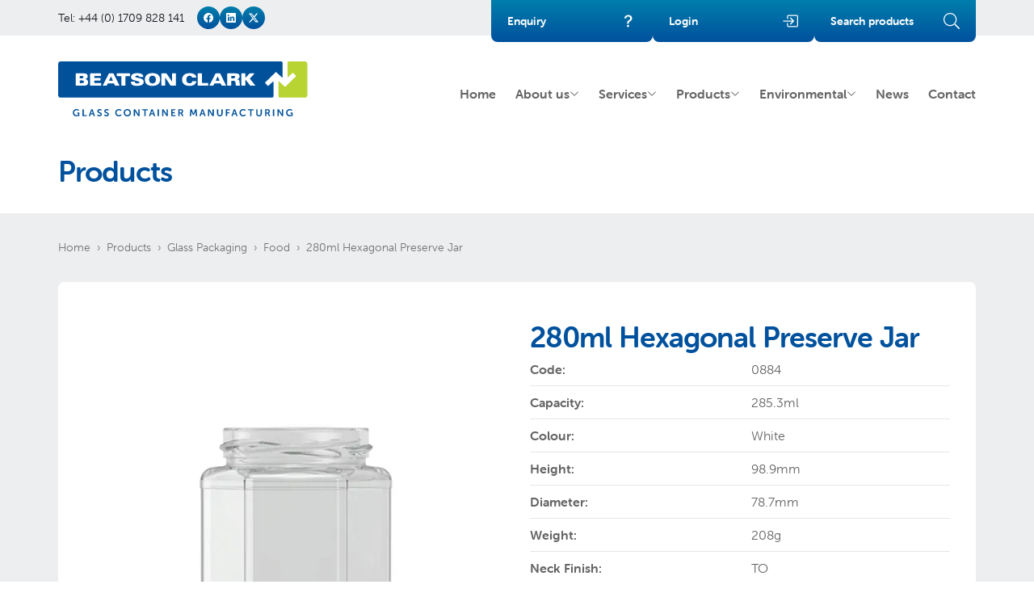

--- FILE ---
content_type: text/html; charset=UTF-8
request_url: https://www.beatsonclark.co.uk/products/food/280ml-hexagonal-preserve-jar
body_size: 16920
content:
<!DOCTYPE html>
<html lang="en-GB">
    <head>
        <meta charset="utf-8" />
        <meta name="viewport" content="width=device-width, initial-scale=1.0" />

        <title>280ml Hexagonal Preserve Jar | Beatson Clark</title>
        <meta name="description" content="Beatson Clark" />

        <meta name="csrf-token" content="lqaP0ER9Vy473cRogKrdDalS9c7pUiLnAtrHMvp1" />
        <link rel="canonical" href="https://www.beatsonclark.co.uk/products/food/280ml-hexagonal-preserve-jar" />

        <link rel="preconnect" href="https://d2x9p2ddhb0aco.cloudfront.net/" />
        <link rel="dns-prefetch" href="https://d2x9p2ddhb0aco.cloudfront.net/" />
        <link rel="preconnect" href="https://use.typekit.net" />
        <link rel="stylesheet" href="https://use.typekit.net/bnc5srp.css" />

        <link rel="preload" as="style" href="/build/assets/index-fea8360b.css" /><link rel="modulepreload" href="/build/assets/main-749eaf79.js" /><link rel="modulepreload" href="/build/assets/runtime-dom.esm-bundler-1e6cbd55.js" /><link rel="stylesheet" href="/build/assets/index-fea8360b.css" /><script type="module" src="/build/assets/main-749eaf79.js"></script>
        <meta name="twitter:card" content="summary_large_image" />
                    <meta name="twitter:site" content="BeatsonClark" />
        
        <meta property="og:type" content="website" />
        <meta property="og:title" content="280ml Hexagonal Preserve Jar | Beatson Clark" />
        <meta property="og:description" content="Beatson Clark" />
        <meta property="og:url" content="https://www.beatsonclark.co.uk/products/food/280ml-hexagonal-preserve-jar" />
        <meta property="og:locale" content="en_GB" />
        <meta property="og:image" content="https://d2x9p2ddhb0aco.cloudfront.net/[base64]" />
        <meta property="og:site_name" content="Beatson Clark" />

        <link rel="apple-touch-icon" sizes="180x180" href="/apple-touch-icon.png" />
        <link rel="icon" type="image/png" sizes="32x32" href="/favicon-32x32.png" />
        <link rel="icon" type="image/png" sizes="16x16" href="/favicon-16x16.png" />
        <link rel="manifest" href="/site.webmanifest" />
        <link rel="mask-icon" href="/safari-pinned-tab.svg" color="#00519d" />
        <meta name="msapplication-TileColor" content="#ffffff" />
        <meta name="theme-color" content="#ffffff" />

        
                <script type="application/ld+json">{"@context":"https:\/\/schema.org","@type":"BreadcrumbList","itemListElement":[{"@type":"ListItem","position":1,"name":"Products","item":"https:\/\/www.beatsonclark.co.uk\/products"},{"@type":"ListItem","position":2,"name":"Glass Packaging","item":"https:\/\/www.beatsonclark.co.uk\/products\/glass-packaging"},{"@type":"ListItem","position":3,"name":"Food","item":"https:\/\/www.beatsonclark.co.uk\/products\/glass-packaging\/food"},{"@type":"ListItem","position":4,"name":"280ml Hexagonal Preserve Jar","item":"https:\/\/www.beatsonclark.co.uk\/products\/food\/280ml-hexagonal-preserve-jar"}]}</script>
        
        <script>
            var product = {"id":167,"slug":"280ml-hexagonal-preserve-jar","name":"280ml Hexagonal Preserve Jar","white":"0884","amber":null,"capacity":285.3,"diameter":78.7,"neckfinish":"TO","necksize":63,"height":98.9,"weight":208,"base":"Hexagonal","category":["food"],"created_at":"2016-12-07T21:09:07.000000Z","updated_at":"2021-01-26T11:51:49.000000Z","offer":false,"code":"0884","url":"https:\/\/www.beatsonclark.co.uk\/products\/food\/280ml-hexagonal-preserve-jar","image":{"id":166,"order":166,"file":"images\/products\/167\/280ml-hexagonal-preserve-jar-58489190538aa.jpg","alt":"280ml Hexagonal Preserve Jar","meta":[],"admin":"https:\/\/d2x9p2ddhb0aco.cloudfront.net\/[base64]"}};
            var collection = [];
        </script>
    
                    <script async src="https://www.googletagmanager.com/gtag/js?id=G-ERWB9YY5WS"></script>
            <script>
                window.dataLayer = window.dataLayer || [];
                function gtag() {
                    dataLayer.push(arguments);
                }
                gtag('js', new Date());

                gtag('config', 'G-ERWB9YY5WS');
            </script>
            </head>

    <body >
                <div class="absolute hidden w-full text-sm xl:block">
            <div class="container flex items-center justify-end gap-6">
                <a href="/contact" class="bg-gradient z-10 flex w-[200px] items-center justify-between rounded-b px-5 py-4 font-bold text-white">
                    Enquiry
                    <svg xmlns="http://www.w3.org/2000/svg" width="16" height="16" fill="currentColor" viewBox="0 0 16 16" class="h-5 w-5">
    <path
        fill-rule="evenodd"
        d="M4.475 5.458c-.284 0-.514-.237-.47-.517C4.28 3.24 5.576 2 7.825 2c2.25 0 3.767 1.36 3.767 3.215 0 1.344-.665 2.288-1.79 2.973-1.1.659-1.414 1.118-1.414 2.01v.03a.5.5 0 0 1-.5.5h-.77a.5.5 0 0 1-.5-.495l-.003-.2c-.043-1.221.477-2.001 1.645-2.712 1.03-.632 1.397-1.135 1.397-2.028 0-.979-.758-1.698-1.926-1.698-1.009 0-1.71.529-1.938 1.402-.066.254-.278.461-.54.461h-.777ZM7.496 14c.622 0 1.095-.474 1.095-1.09 0-.618-.473-1.092-1.095-1.092-.606 0-1.087.474-1.087 1.091S6.89 14 7.496 14Z" />
</svg>
                </a>
                                    <a href="/login" class="bg-gradient z-10 flex w-[200px] items-center justify-between rounded-b px-5 py-4 font-bold text-white">
                        Login
                        <svg xmlns="http://www.w3.org/2000/svg" width="16" height="16" fill="currentColor" viewBox="0 0 16 16" class="h-5 w-5">
    <path
        fill-rule="evenodd"
        d="M6 3.5a.5.5 0 0 1 .5-.5h8a.5.5 0 0 1 .5.5v9a.5.5 0 0 1-.5.5h-8a.5.5 0 0 1-.5-.5v-2a.5.5 0 0 0-1 0v2A1.5 1.5 0 0 0 6.5 14h8a1.5 1.5 0 0 0 1.5-1.5v-9A1.5 1.5 0 0 0 14.5 2h-8A1.5 1.5 0 0 0 5 3.5v2a.5.5 0 0 0 1 0v-2z" />
    <path fill-rule="evenodd" d="M11.854 8.354a.5.5 0 0 0 0-.708l-3-3a.5.5 0 1 0-.708.708L10.293 7.5H1.5a.5.5 0 0 0 0 1h8.793l-2.147 2.146a.5.5 0 0 0 .708.708l3-3z" />
</svg>
                    </a>
                
                
                <a href="/products" class="bg-gradient z-10 flex w-[200px] items-center justify-between rounded-b px-5 py-4 font-bold text-white">
                    Search products
                    <svg xmlns="http://www.w3.org/2000/svg" viewBox="0 0 512 512" class="icon">
    <path
        d="M508.5 481.6l-129-129c-2.3-2.3-5.3-3.5-8.5-3.5h-10.3C395 312 416 262.5 416 208 416 93.1 322.9 0 208 0S0 93.1 0 208s93.1 208 208 208c54.5 0 104-21 141.1-55.2V371c0 3.2 1.3 6.2 3.5 8.5l129 129c4.7 4.7 12.3 4.7 17 0l9.9-9.9c4.7-4.7 4.7-12.3 0-17zM208 384c-97.3 0-176-78.7-176-176S110.7 32 208 32s176 78.7 176 176-78.7 176-176 176z" />
</svg>
                </a>
            </div>
        </div>
        <div class="hidden justify-between bg-gray-lighter text-sm text-gray-darker xl:flex">
            <div class="container flex items-center gap-2 py-2">
                <a href="tel:+44 (0) 1709 828 141" class="mr-4">Tel: +44 (0) 1709 828 141</a>
                                                            <a href="https://www.facebook.com/BeatsonClarkUK/" title="facebook" aria-label="facebook" target="_blank" rel="noopener" class="bg-gradient rounded-full p-2 text-white">
                            <svg xmlns="http://www.w3.org/2000/svg" width="16" height="16" fill="currentColor" viewBox="0 0 16 16" class="h-3 w-3">
    <path
        d="M16 8.049c0-4.446-3.582-8.05-8-8.05C3.58 0-.002 3.603-.002 8.05c0 4.017 2.926 7.347 6.75 7.951v-5.625h-2.03V8.05H6.75V6.275c0-2.017 1.195-3.131 3.022-3.131.876 0 1.791.157 1.791.157v1.98h-1.009c-.993 0-1.303.621-1.303 1.258v1.51h2.218l-.354 2.326H9.25V16c3.824-.604 6.75-3.934 6.75-7.951z" />
</svg>
                        </a>
                                                                                <a href="https://www.linkedin.com/company/beatson-clark" title="linkedin" aria-label="linkedin" target="_blank" rel="noopener" class="bg-gradient rounded-full p-2 text-white">
                            <svg xmlns="http://www.w3.org/2000/svg" width="16" height="16" fill="currentColor" viewBox="0 0 16 16" class="h-3 w-3">
    <path
        d="M0 1.146C0 .513.526 0 1.175 0h13.65C15.474 0 16 .513 16 1.146v13.708c0 .633-.526 1.146-1.175 1.146H1.175C.526 16 0 15.487 0 14.854V1.146zm4.943 12.248V6.169H2.542v7.225h2.401zm-1.2-8.212c.837 0 1.358-.554 1.358-1.248-.015-.709-.52-1.248-1.342-1.248-.822 0-1.359.54-1.359 1.248 0 .694.521 1.248 1.327 1.248h.016zm4.908 8.212V9.359c0-.216.016-.432.08-.586.173-.431.568-.878 1.232-.878.869 0 1.216.662 1.216 1.634v3.865h2.401V9.25c0-2.22-1.184-3.252-2.764-3.252-1.274 0-1.845.7-2.165 1.193v.025h-.016a5.54 5.54 0 0 1 .016-.025V6.169h-2.4c.03.678 0 7.225 0 7.225h2.4z" />
</svg>
                        </a>
                                                                                <a href="https://twitter.com/BeatsonClark" title="twitter" aria-label="twitter" target="_blank" rel="noopener" class="bg-gradient rounded-full p-2 text-white">
                            <svg xmlns="http://www.w3.org/2000/svg" width="16" height="16" fill="currentColor" viewBox="0 0 16 16" class="h-3 w-3">
    <path
        d="M12.6.75h2.454l-5.36 6.142L16 15.25h-4.937l-3.867-5.07-4.425 5.07H.316l5.733-6.57L0 .75h5.063l3.495 4.633L12.601.75Zm-.86 13.028h1.36L4.323 2.145H2.865l8.875 11.633Z" />
</svg>
                        </a>
                                                </div>
        </div>
        <header id="site-header" class="z-20 p-0 text-brand">
            <div class="container flex w-full items-center gap-2 xl:items-start">
                <a href="/" class="mr-auto flex items-center justify-start pt-4 xl:py-gap" aria-label="Beatson Clark">
                                            <svg xmlns="http://www.w3.org/2000/svg" width="309" height="68" viewBox="0 0 309 68" class="h-12 w-auto xl:h-auto">
    <title>Beatson Clark</title>
    <path
        fill="#00519a"
        fill-rule="nonzero"
        d="M18.164 63.535c0-.646.112-1.247.337-1.803a4.316 4.316 0 0 1 .939-1.442c.4-.405.875-.721 1.422-.95a4.64 4.64 0 0 1 1.804-.344 5.458 5.458 0 0 1 2.448.564c.175.09.308.168.398.233.253.197.29.434.11.712l-.22.343c-.09.14-.193.219-.307.24-.114.02-.25-.015-.405-.105a4.823 4.823 0 0 0-.76-.355c-.32-.123-.712-.184-1.178-.184-.474 0-.896.08-1.264.24a2.652 2.652 0 0 0-.926.649 2.79 2.79 0 0 0-.57.963 3.45 3.45 0 0 0-.196 1.166c0 .457.075.877.226 1.257.152.38.358.705.62.975a2.83 2.83 0 0 0 2.06.86c.369 0 .69-.05.964-.149.273-.098.504-.208.693-.331.213-.139.396-.298.552-.478v-.97h-.834c-.344 0-.515-.17-.515-.51v-.328c0-.34.171-.51.515-.51h1.742c.335 0 .503.17.503.513v3.549c0 .342-.168.513-.503.513h-.307c-.164 0-.288-.038-.374-.116a.388.388 0 0 1-.129-.3v-.357a.14.14 0 0 1 .012-.061h-.024c-.18.18-.397.344-.65.49a4.133 4.133 0 0 1-.798.338 3.627 3.627 0 0 1-1.104.153 4.213 4.213 0 0 1-3.005-1.239 4.332 4.332 0 0 1-.933-1.41 4.658 4.658 0 0 1-.343-1.816Zm11.899-3.877c0-.343.168-.515.503-.515h.565c.335 0 .503.172.503.516v6.845h3.25c.344 0 .516.166.516.498v.34c0 .34-.172.51-.515.51h-4.319c-.335 0-.503-.17-.503-.514v-7.68Zm12.82 4.674-.773-2.33a6.88 6.88 0 0 1-.123-.417 14.155 14.155 0 0 1-.11-.443 7.06 7.06 0 0 1-.11-.49h-.025a7.48 7.48 0 0 0-.123.49c-.041.14-.077.287-.11.443-.033.155-.07.293-.11.416l-.786 2.33h2.27Zm-2.098-4.772c.098-.277.29-.417.577-.417h.785c.303 0 .495.14.576.417l2.724 7.704c.066.18.059.324-.018.43-.078.106-.211.159-.4.159h-.563c-.303 0-.495-.139-.577-.417l-.613-1.816H40.22l-.601 1.803c-.083.287-.274.43-.577.43h-.564c-.188 0-.322-.053-.399-.16-.078-.105-.084-.249-.018-.429l2.723-7.704Zm7.692 7.557a.717.717 0 0 1-.203-.3c-.036-.11.007-.248.13-.412l.27-.392c.097-.14.201-.215.312-.227.11-.013.243.027.398.116l.277.185c.11.073.241.143.392.208.152.065.32.122.503.172.184.049.382.073.595.073.41 0 .728-.092.957-.276a.877.877 0 0 0 .344-.717c0-.278-.1-.508-.3-.688a3.272 3.272 0 0 0-.755-.49 20.865 20.865 0 0 0-.976-.442 5.73 5.73 0 0 1-.975-.527 2.758 2.758 0 0 1-.754-.755c-.201-.298-.3-.672-.3-1.122a2.343 2.343 0 0 1 .846-1.84c.261-.22.57-.39.926-.51a3.664 3.664 0 0 1 1.159-.177c.253 0 .497.023.73.068.233.045.446.1.638.165s.364.137.515.215c.151.078.272.15.362.214.262.189.315.421.16.7l-.221.405c-.09.18-.197.269-.32.269a.845.845 0 0 1-.38-.098 6.02 6.02 0 0 0-.631-.319 2.177 2.177 0 0 0-.877-.159c-.41 0-.732.09-.97.27a.847.847 0 0 0-.355.71c0 .27.1.494.3.67.2.176.452.333.755.472.302.14.627.28.975.423.347.143.673.317.976.521.302.205.553.458.754.761.2.303.3.683.3 1.14 0 .353-.065.686-.196 1.001a2.384 2.384 0 0 1-.565.822 2.649 2.649 0 0 1-.901.552 3.425 3.425 0 0 1-1.22.202c-.311 0-.606-.03-.884-.092a5.09 5.09 0 0 1-.76-.227 4.392 4.392 0 0 1-1.031-.564Zm8.723 0a.711.711 0 0 1-.203-.3c-.037-.11.006-.248.129-.412l.27-.392c.098-.14.202-.215.312-.227.111-.013.244.027.399.116l.276.185c.11.073.241.143.393.208.15.065.319.122.503.172.184.049.382.073.595.073.408 0 .728-.092.957-.276a.878.878 0 0 0 .343-.717c0-.278-.1-.508-.3-.688a3.272 3.272 0 0 0-.755-.49 20.55 20.55 0 0 0-.975-.442 5.708 5.708 0 0 1-.976-.527 2.758 2.758 0 0 1-.754-.755c-.2-.298-.301-.672-.301-1.122a2.343 2.343 0 0 1 .847-1.84c.262-.22.57-.39.926-.51a3.664 3.664 0 0 1 1.16-.177c.253 0 .496.023.73.068.233.045.446.1.638.165s.363.137.515.215c.15.078.272.15.362.214.261.189.314.421.16.7l-.222.405c-.09.18-.196.269-.318.269a.846.846 0 0 1-.381-.098 6.067 6.067 0 0 0-.631-.319 2.183 2.183 0 0 0-.878-.159c-.41 0-.732.09-.97.27a.849.849 0 0 0-.355.71c0 .27.1.494.3.67.2.176.453.333.755.472.302.14.628.28.975.423.348.143.673.317.976.521.302.205.553.458.754.761.2.303.3.683.3 1.14 0 .353-.064.686-.196 1.001-.13.315-.319.588-.564.822a2.658 2.658 0 0 1-.902.552 3.425 3.425 0 0 1-1.22.202 4.04 4.04 0 0 1-.883-.092 5.047 5.047 0 0 1-.761-.227 4.358 4.358 0 0 1-1.03-.564Zm13.432-3.655c0-.63.111-1.217.332-1.761a4.25 4.25 0 0 1 .926-1.417c.397-.4.87-.715 1.417-.944a4.667 4.667 0 0 1 1.816-.344c.351 0 .677.03.975.093.298.06.566.134.804.22a4.1 4.1 0 0 1 .625.282c.18.103.327.195.441.276.246.188.278.425.099.712l-.22.355c-.165.27-.398.31-.7.123a5.27 5.27 0 0 0-.785-.399c-.335-.143-.728-.214-1.178-.214-.474 0-.893.08-1.258.24a2.6 2.6 0 0 0-.913.649 2.79 2.79 0 0 0-.558.957c-.128.363-.19.746-.19 1.147 0 .408.064.801.196 1.177.13.377.32.707.57.994.25.286.556.516.92.687a2.88 2.88 0 0 0 1.245.258 2.9 2.9 0 0 0 .693-.08c.217-.053.416-.117.596-.19.179-.074.34-.156.484-.246.143-.09.264-.171.362-.245.286-.213.523-.184.712.086l.245.33c.196.263.171.5-.074.712-.122.099-.28.212-.472.338a4.317 4.317 0 0 1-.675.356c-.258.11-.548.202-.87.276-.324.074-.678.11-1.062.11-.687 0-1.306-.116-1.859-.35a4.238 4.238 0 0 1-1.416-.956 4.18 4.18 0 0 1-.908-1.442 4.966 4.966 0 0 1-.32-1.79Zm12.084-.025c0 .441.072.852.215 1.232.143.381.341.71.595.988a2.757 2.757 0 0 0 2.061.896 2.752 2.752 0 0 0 2.061-.896c.253-.278.452-.607.595-.988a3.49 3.49 0 0 0 .215-1.232c0-.426-.072-.82-.215-1.185a2.956 2.956 0 0 0-.595-.95 2.685 2.685 0 0 0-.908-.632 2.888 2.888 0 0 0-1.153-.226 2.89 2.89 0 0 0-1.153.226 2.676 2.676 0 0 0-.908.632c-.254.27-.452.587-.595.95a3.202 3.202 0 0 0-.215 1.185Zm-1.631 0c0-.622.11-1.203.331-1.742.22-.54.531-1.01.932-1.411.4-.4.876-.715 1.423-.944a4.67 4.67 0 0 1 1.816-.344 4.67 4.67 0 0 1 1.816.344 4.38 4.38 0 0 1 1.423.944c.4.401.71.871.932 1.41.221.54.331 1.121.331 1.743 0 .638-.11 1.235-.331 1.79a4.391 4.391 0 0 1-.932 1.454 4.315 4.315 0 0 1-1.423.97 4.584 4.584 0 0 1-1.816.349 4.585 4.585 0 0 1-1.816-.35 4.306 4.306 0 0 1-2.355-2.422 4.809 4.809 0 0 1-.331-1.791Zm12.537-3.779c0-.343.167-.515.503-.515h.663c.285 0 .49.115.613.344l3.092 4.686c.081.13.167.274.257.43.09.154.167.302.233.44.082.156.16.316.234.48h.024a95.33 95.33 0 0 0-.05-.48 4.924 4.924 0 0 1-.03-.44c-.004-.156-.006-.3-.006-.43v-4.515c0-.343.172-.515.515-.515h.552c.344 0 .516.172.516.515v7.68c0 .343-.172.515-.516.515h-.662c-.278 0-.478-.114-.601-.343l-3.104-4.675a8.99 8.99 0 0 1-.479-.87 5.215 5.215 0 0 1-.245-.479h-.024c.008.164.02.324.036.479a7.864 7.864 0 0 1 .05.87v4.503c0 .343-.168.515-.503.515h-.565c-.336 0-.503-.172-.503-.515v-7.68Zm13.041.834h-2.343c-.344 0-.516-.165-.516-.498v-.34c0-.34.172-.51.516-.51h6.256c.336 0 .503.17.503.51v.34c0 .333-.167.498-.503.498h-2.343v6.845c0 .344-.171.516-.515.516h-.552c-.335 0-.503-.172-.503-.516v-6.845Zm10.709 3.84-.772-2.33a6.466 6.466 0 0 1-.123-.417 16.198 16.198 0 0 1-.11-.443 7.066 7.066 0 0 1-.11-.49h-.026c-.048.172-.09.335-.123.49a6.52 6.52 0 0 0-.11.443 3.65 3.65 0 0 1-.11.416l-.785 2.33h2.27Zm-2.097-4.772c.098-.277.29-.417.576-.417h.785c.303 0 .495.14.577.417l2.724 7.704c.065.18.059.324-.019.43-.078.106-.21.159-.399.159h-.564c-.302 0-.495-.139-.577-.417l-.613-1.816h-3.055l-.6 1.803c-.083.287-.275.43-.577.43h-.565c-.188 0-.32-.053-.398-.16-.078-.105-.085-.249-.019-.429l2.724-7.704Zm7.814.098c0-.343.167-.515.503-.515h.564c.335 0 .503.172.503.515v7.68c0 .343-.168.515-.503.515h-.564c-.336 0-.503-.172-.503-.515v-7.68Zm5.631 0c0-.343.167-.515.503-.515h.662c.287 0 .49.115.614.344l3.091 4.686c.082.13.168.274.258.43.09.154.167.302.233.44.082.156.159.316.233.48h.024a95.33 95.33 0 0 0-.049-.48 4.924 4.924 0 0 1-.03-.44 15.76 15.76 0 0 1-.006-.43v-4.515c0-.343.171-.515.515-.515h.551c.344 0 .516.172.516.515v7.68c0 .343-.172.515-.516.515h-.661c-.279 0-.479-.114-.602-.343l-3.103-4.675a8.99 8.99 0 0 1-.48-.87 5.215 5.215 0 0 1-.244-.479h-.025c.008.164.02.324.037.479a7.864 7.864 0 0 1 .05.87v4.503c0 .343-.169.515-.504.515h-.564c-.336 0-.503-.172-.503-.515v-7.68Zm11.164 0c0-.343.167-.515.503-.515h4.195c.344 0 .515.17.515.51v.341c0 .333-.171.498-.515.498h-3.128V62.8h2.429c.343 0 .515.166.515.498v.34c0 .34-.172.51-.515.51h-2.43v2.357h3.325c.344 0 .516.166.516.498v.34c0 .34-.172.51-.516.51h-4.391c-.336 0-.503-.17-.503-.514v-7.68Zm11.776 3.57c.425 0 .761-.123 1.006-.37.245-.246.368-.587.368-1.022 0-.28-.055-.524-.166-.733a1 1 0 0 0-.521-.463 1.5 1.5 0 0 0-.374-.11 3.458 3.458 0 0 0-.57-.038h-1.166v2.736h1.423Zm-2.993-3.57c0-.343.168-.515.503-.515h2.355c.433 0 .77.02 1.012.055.241.037.457.096.644.178a2.35 2.35 0 0 1 1.062.89c.266.404.398.9.398 1.49 0 .262-.033.515-.098.76a2.73 2.73 0 0 1-.282.682 2.397 2.397 0 0 1-.454.557 2 2 0 0 1-.613.381v.024l.073.111c.025.04.056.088.093.14a2 2 0 0 1 .116.203l1.435 2.625c.107.18.125.328.056.442-.07.115-.207.172-.412.172h-.662a.642.642 0 0 1-.6-.356l-1.535-2.894h-1.52v2.735c0 .343-.169.515-.504.515h-.564c-.335 0-.503-.172-.503-.515v-7.68Zm14.93-.024c.04-.327.217-.49.527-.49h.773c.286 0 .479.139.576.416l1.559 3.889.153.417c.053.147.1.286.141.417l.147.442h.025a9.93 9.93 0 0 1 .135-.442c.04-.13.087-.27.14-.417l.154-.417 1.558-3.889c.098-.277.295-.417.589-.417h.76c.327 0 .504.164.528.491l.625 7.692c.025.351-.139.527-.49.527h-.552c-.327 0-.503-.163-.527-.49l-.332-4.38a3.816 3.816 0 0 1-.024-.448v-.447c0-.156.003-.308.012-.455h-.025c-.057.172-.11.335-.159.49l-.154.443a8.062 8.062 0 0 1-.153.416l-1.263 2.97c-.098.27-.29.404-.577.404h-.515c-.295 0-.491-.134-.59-.404l-1.25-2.97a12.001 12.001 0 0 1-.16-.422l-.16-.448c-.057-.164-.11-.327-.159-.49h-.024a9 9 0 0 1 .012.466 16.739 16.739 0 0 1-.024.894l-.332 4.38c-.024.328-.2.49-.527.49h-.552c-.352 0-.516-.175-.49-.526l.625-7.692Zm16.218 4.698-.774-2.33a6.88 6.88 0 0 1-.122-.417 14.223 14.223 0 0 1-.11-.443 7.06 7.06 0 0 1-.111-.49h-.024c-.05.172-.09.335-.123.49a5.94 5.94 0 0 0-.111.443c-.032.155-.07.293-.11.416l-.785 2.33h2.27Zm-2.098-4.772c.098-.277.29-.417.576-.417h.785c.303 0 .495.14.577.417l2.723 7.704c.065.18.06.324-.018.43-.078.106-.21.159-.4.159h-.563c-.303 0-.495-.139-.577-.417l-.613-1.816h-3.055l-.6 1.803c-.083.287-.275.43-.577.43h-.565c-.188 0-.32-.053-.399-.16-.077-.105-.083-.249-.018-.429l2.724-7.704Zm7.814.098c0-.343.167-.515.503-.515h.662c.286 0 .49.115.614.344l3.09 4.686c.083.13.168.274.258.43.09.154.168.302.234.44.081.156.16.316.233.48h.024l-.048-.48a4.702 4.702 0 0 1-.031-.44 15.76 15.76 0 0 1-.007-.43v-4.515c0-.343.172-.515.516-.515h.552c.343 0 .515.172.515.515v7.68c0 .343-.172.515-.515.515h-.663c-.278 0-.478-.114-.601-.343l-3.104-4.675a8.611 8.611 0 0 1-.479-.87 5.372 5.372 0 0 1-.245-.479h-.024c.008.164.02.324.037.479a7.538 7.538 0 0 1 .049.87v4.503c0 .343-.168.515-.503.515h-.564c-.336 0-.503-.172-.503-.515v-7.68Zm11.089 0c0-.343.168-.515.504-.515h.552c.344 0 .515.172.515.515v5.055c0 .588.174 1.042.521 1.36.348.32.816.48 1.405.48.589 0 1.06-.16 1.41-.48.352-.318.529-.772.529-1.36v-5.055c0-.343.167-.515.503-.515h.563c.336 0 .504.172.504.515v5.067c0 .49-.084.936-.252 1.337-.168.4-.405.745-.71 1.03-.308.287-.676.51-1.105.669a4.07 4.07 0 0 1-1.429.239 4.103 4.103 0 0 1-1.442-.239 3.243 3.243 0 0 1-1.104-.669 2.925 2.925 0 0 1-.712-1.03 3.427 3.427 0 0 1-.251-1.337v-5.067Zm10.98 0c0-.343.167-.515.503-.515h3.987c.343 0 .515.17.515.51v.341c0 .333-.172.498-.515.498h-2.92v2.49h2.38c.344 0 .516.167.516.499v.34c0 .341-.172.51-.516.51h-2.38v3.007c0 .343-.168.515-.502.515h-.565c-.336 0-.503-.172-.503-.515v-7.68Zm11.802 4.674-.773-2.33a6.88 6.88 0 0 1-.123-.417 16.1 16.1 0 0 1-.11-.443 7.06 7.06 0 0 1-.11-.49h-.025c-.05.172-.09.335-.123.49a5.94 5.94 0 0 0-.11.443c-.033.155-.07.293-.11.416l-.785 2.33h2.269Zm-2.098-4.772c.098-.277.29-.417.576-.417h.785c.303 0 .495.14.577.417l2.724 7.704c.065.18.06.324-.019.43-.078.106-.21.159-.399.159h-.564c-.302 0-.495-.139-.577-.417l-.613-1.816h-3.054l-.601 1.803c-.082.287-.274.43-.577.43h-.564c-.189 0-.322-.053-.4-.16-.077-.105-.083-.249-.018-.429l2.724-7.704Zm7.152 3.902c0-.63.11-1.217.331-1.761a4.28 4.28 0 0 1 .926-1.417c.396-.4.869-.715 1.417-.944a4.667 4.667 0 0 1 1.815-.344c.352 0 .677.03.976.093.298.06.566.134.803.22.238.085.446.18.626.282.18.103.327.195.441.276.245.188.278.425.099.712l-.221.355c-.164.27-.397.31-.699.123a5.301 5.301 0 0 0-.785-.399c-.336-.143-.729-.214-1.178-.214-.475 0-.894.08-1.257.24a2.597 2.597 0 0 0-.915.649 2.8 2.8 0 0 0-.558.957c-.126.363-.19.746-.19 1.147 0 .408.065.801.196 1.177.131.377.321.707.57.994.25.286.557.516.92.687.365.172.78.258 1.247.258.245 0 .475-.027.692-.08.217-.053.415-.117.595-.19.18-.074.341-.156.485-.246.143-.09.263-.171.361-.245.287-.213.524-.184.712.086l.246.33c.196.263.172.5-.075.712a5.747 5.747 0 0 1-.472.338 4.262 4.262 0 0 1-.674.356 5.13 5.13 0 0 1-.871.276 4.78 4.78 0 0 1-1.061.11c-.687 0-1.306-.116-1.86-.35a4.25 4.25 0 0 1-1.416-.956 4.198 4.198 0 0 1-.908-1.442 4.966 4.966 0 0 1-.318-1.79Zm13.26-2.97h-2.342c-.344 0-.516-.165-.516-.498v-.34c0-.34.172-.51.516-.51h6.256c.335 0 .503.17.503.51v.34c0 .333-.168.498-.503.498h-2.343v6.845c0 .344-.172.516-.515.516h-.553c-.335 0-.503-.172-.503-.516v-6.845Zm7.434-.834c0-.343.168-.515.504-.515h.552c.343 0 .515.172.515.515v5.055c0 .588.174 1.042.521 1.36.348.32.816.48 1.405.48.589 0 1.06-.16 1.41-.48.352-.318.529-.772.529-1.36v-5.055c0-.343.167-.515.503-.515h.563c.336 0 .504.172.504.515v5.067c0 .49-.084.936-.252 1.337-.168.4-.405.745-.71 1.03-.308.287-.676.51-1.105.669a4.07 4.07 0 0 1-1.429.239 4.103 4.103 0 0 1-1.442-.239 3.243 3.243 0 0 1-1.104-.669 2.925 2.925 0 0 1-.712-1.03 3.427 3.427 0 0 1-.251-1.337v-5.067Zm13.974 3.57c.425 0 .76-.123 1.006-.37.245-.246.368-.587.368-1.022 0-.28-.055-.524-.166-.733a1.004 1.004 0 0 0-.521-.463 1.506 1.506 0 0 0-.375-.11 3.455 3.455 0 0 0-.57-.038H257.7v2.736h1.424Zm-2.993-3.57c0-.343.167-.515.502-.515h2.356c.433 0 .77.02 1.012.055.24.037.455.096.644.178a2.35 2.35 0 0 1 1.061.89c.265.404.399.9.399 1.49 0 .262-.033.515-.098.76-.066.246-.16.473-.283.682a2.397 2.397 0 0 1-.453.557 2 2 0 0 1-.614.381v.024l.074.111c.024.04.055.088.092.14.037.054.075.122.116.203l1.436 2.625c.105.18.124.328.055.442-.07.115-.207.172-.411.172h-.663a.642.642 0 0 1-.601-.356l-1.533-2.894H257.7v2.735c0 .343-.167.515-.502.515h-.565c-.335 0-.502-.172-.502-.515v-7.68Zm9.739 0c0-.343.168-.515.504-.515h.564c.335 0 .502.172.502.515v7.68c0 .343-.167.515-.502.515h-.564c-.336 0-.503-.172-.503-.515v-7.68Zm5.631 0c0-.343.168-.515.503-.515h.663c.286 0 .49.115.613.344l3.091 4.686c.082.13.168.274.258.43.09.154.168.302.234.44.08.156.159.316.232.48h.024a54.923 54.923 0 0 0-.048-.48 4.708 4.708 0 0 1-.03-.44 15.76 15.76 0 0 1-.007-.43v-4.515c0-.343.172-.515.515-.515h.553c.343 0 .514.172.514.515v7.68c0 .343-.171.515-.514.515h-.663c-.278 0-.478-.114-.601-.343l-3.104-4.675a9.52 9.52 0 0 1-.478-.87 5.372 5.372 0 0 1-.246-.479h-.024c.007.164.02.324.037.479a7.03 7.03 0 0 1 .048.87v4.503c0 .343-.167.515-.502.515h-.565c-.335 0-.503-.172-.503-.515v-7.68Zm10.649 3.877c0-.646.112-1.247.337-1.803a4.316 4.316 0 0 1 .938-1.442 4.32 4.32 0 0 1 1.424-.95 4.631 4.631 0 0 1 1.802-.344 5.472 5.472 0 0 1 1.822.3 5.3 5.3 0 0 1 .626.264c.176.09.309.168.399.233.253.197.29.434.11.712l-.22.343c-.09.14-.193.219-.307.24-.115.02-.25-.015-.405-.105a4.797 4.797 0 0 0-.76-.355c-.32-.123-.712-.184-1.178-.184-.475 0-.896.08-1.264.24a2.657 2.657 0 0 0-1.496 1.612 3.435 3.435 0 0 0-.197 1.166c0 .457.076.877.227 1.257a2.838 2.838 0 0 0 2.68 1.834c.368 0 .69-.05.964-.148.274-.098.505-.208.693-.331a2.64 2.64 0 0 0 .552-.478v-.97h-.835c-.343 0-.515-.17-.515-.51v-.328c0-.34.172-.51.515-.51h1.742c.336 0 .503.17.503.513v3.549c0 .342-.167.513-.503.513h-.306c-.164 0-.288-.038-.374-.116a.386.386 0 0 1-.13-.3v-.357a.14.14 0 0 1 .013-.061h-.024c-.18.18-.397.344-.65.49a4.133 4.133 0 0 1-.798.338c-.32.102-.687.153-1.104.153a4.199 4.199 0 0 1-3.006-1.239 4.334 4.334 0 0 1-.933-1.41 4.67 4.67 0 0 1-.343-1.816Z" />
    <path
        fill="#b8d432"
        fill-rule="nonzero"
        d="M285.695 0a1.72 1.72 0 0 0-1.723 1.719c.005 5.391.002 15.086.002 17.393 0 .077-.004.154.008.229.041.269.243.368.467.215.164-.113.311-.253.459-.388.528-.489 4.564-4.224 4.976-4.614.406-.383.94-.397 1.338-.003.545.542 2.389 2.42 2.775 2.809.133.132.25.276.303.462.104.367-.015.67-.272.924a7783.23 7783.23 0 0 1-12.52 12.372c-.326.292-.764.302-1.089.029l.001.005c-.803-.693-7.212-6.651-7.032-6.488a.733.733 0 0 0-.174-.112c-.207-.1-.34-.04-.41.185a.692.692 0 0 0-.026.161c-.005.062-.001.124-.001.187v18.02c0 .95.772 1.72 1.724 1.72h30.634a3.445 3.445 0 0 0 3.449-3.44V3.441c0-1.9-1.545-3.44-3.449-3.44L285.695 0Z" />
    <path
        fill="#00519a"
        fill-rule="nonzero"
        d="M266.617 25.423c0-.076.004-.154-.008-.228-.041-.27-.243-.37-.467-.216-.164.113-.312.253-.459.388-.528.49-4.564 4.232-4.976 4.622-.406.385-.94.398-1.338.003-.545-.542-2.389-2.424-2.775-2.813-.133-.133-.25-.277-.303-.464-.104-.366.015-.67.272-.926.866-.859 12.351-12.24 12.52-12.392.35-.314.831-.307 1.16.03l.234.246c1.403 1.285 6.479 5.965 6.726 6.19.05.045.112.08.174.111.207.1.34.04.41-.185a.762.762 0 0 0 .026-.162c.005-.062.001-.125.001-.187V1.726c0-.952-.772-1.725-1.725-1.725L3.448 0A3.448 3.448 0 0 0 0 3.447V41.38a3.447 3.447 0 0 0 3.448 3.447h261.448a1.72 1.72 0 0 0 1.724-1.721c-.006-5.338-.003-15.331-.003-17.682Z" />
    <path
        fill="#fff"
        fill-rule="nonzero"
        d="M145.769 22.42v6.927c0 .486-.166.651-.652.651-1.779 0-3.558-.003-5.337.003-.431 0-.744-.175-.976-.532-1.964-3.038-3.93-6.075-5.899-9.11-.07-.109-.185-.188-.279-.281-.028.13-.082.259-.082.388-.005 2.965-.004 5.93-.002 8.894 0 .203-.012.403-.195.522a.68.68 0 0 1-.347.111c-1.249.008-2.498.006-3.747.005-.33 0-.532-.191-.557-.523-.006-.07-.003-.14-.003-.209V15.539c0-.55.172-.722.727-.722 1.668 0 3.335.002 5.002-.002.448 0 .785.176 1.037.55 2.023 3.017 4.052 6.03 6.08 9.043.057.086.118.173.187.25.027.032.091.062.122.05.033-.012.06-.074.065-.117.012-.096.011-.195.011-.292v-8.79c0-.51.183-.692.693-.692h3.495c.476 0 .657.182.657.657v6.947ZM31.595 26.052c-.482.468-1.072.754-1.731.8-.896.062-1.797.047-2.696.054-.25.002-.457-.21-.461-.481a70.37 70.37 0 0 1-.002-2.322c.005-.31.234-.505.553-.508.453-.005 1.397-.002 1.447-.002.53.006 1.228 0 1.874.091.91.128 1.385.727 1.365 1.61a1.065 1.065 0 0 1-.349.758Zm-4.891-7.624c.004-.321.228-.518.56-.523.375-.005.752-.001 1.128-.001.036 0 1.147-.004 1.707.09.883.146 1.378.982 1.132 1.812-.087.294-.274.513-.512.694-.477.365-1.028.522-1.617.542-.626.022-1.254.013-1.88.01a.493.493 0 0 1-.518-.513 70.672 70.672 0 0 1 0-2.11Zm10.419 7.19c-.049-1.386-.633-2.458-1.89-3.095-.518-.262-1.077-.443-1.625-.664.055-.02.127-.04.193-.07.44-.206.901-.38 1.315-.629.733-.44 1.2-1.093 1.36-1.944a4.168 4.168 0 0 0-.027-1.682c-.254-1.147-.898-1.978-2.042-2.327a7.571 7.571 0 0 0-1.638-.303c-.882-.067-1.77-.08-2.655-.084-2.56-.01-5.12-.004-7.68-.003-.423 0-.63.19-.63.577v14.04c0 .369.196.564.569.564 3.425 0 6.85.009 10.276-.01a7.246 7.246 0 0 0 1.651-.213c1.26-.305 2.178-1.032 2.6-2.298.2-.604.245-1.227.223-1.858Zm178.734-4.691v-.006c.342 0 .684.012 1.026-.003.556-.024 1.086-.148 1.568-.45.678-.425.812-1.017.54-1.779a.894.894 0 0 0-.523-.543c-.23-.09-.477-.188-.719-.196a97.332 97.332 0 0 0-2.95-.042c-.315-.002-.517.218-.519.534-.004.65-.004 1.298 0 1.947.001.334.198.533.53.538.35.005.698 0 1.047 0Zm5.304 1.244c.407.074.8.123 1.183.216 1.231.3 1.878 1.04 2.03 2.3.127 1.058.226 2.12.384 3.173.096.645.163.8.307 1.438.032.1.082.23-.061.489-.137.188-.302.211-.519.211h-3.881c-.42 0-.686-.198-.74-.612-.113-.876-.198-1.756-.3-2.634-.044-.387-.074-.778-.16-1.156-.213-.93-.956-1.522-1.91-1.536-.886-.012-1.772-.005-2.659 0-.352 0-.555.208-.555.563-.002 1.576-.001 3.153-.002 4.73 0 .462-.182.645-.643.645h-3.81c-.41 0-.602-.19-.603-.598V15.42c0-.398.204-.603.608-.603 2.875 0 5.75-.012 8.624.005 1.213.008 2.421.102 3.616.351 1.401.292 2.123 1.215 2.424 2.536.155.682.155 1.372-.061 2.045-.376 1.172-1.23 1.84-2.363 2.198-.29.092-.593.144-.909.22Zm-100.228.375a7.094 7.094 0 0 0-.266-2.057c-.338-1.154-.983-2.053-2.13-2.526-.67-.276-1.374-.352-2.091-.317-1.577.077-2.756.787-3.362 2.268-.668 1.635-.674 3.32-.105 4.984.394 1.152 1.238 1.858 2.428 2.143.77.183 1.546.198 2.324.074 1.428-.228 2.43-.981 2.904-2.378.233-.689.305-1.4.298-2.191Zm-4.387 7.73c-1.58-.015-3.133-.18-4.622-.738-2.572-.965-4.032-2.83-4.445-5.53-.219-1.43-.188-2.85.231-4.244.64-2.123 2.063-3.524 4.086-4.354 1.197-.491 2.453-.723 3.739-.812a17.92 17.92 0 0 1 3.155.045c1.417.151 2.784.484 4.035 1.195 1.505.856 2.526 2.112 3.037 3.762a9.638 9.638 0 0 1 .156 5.2c-.553 2.279-2.012 3.766-4.165 4.612-1.084.426-2.213.656-3.37.752-.612.05-1.225.076-1.837.113Zm110.124-7.873v-6.949c0-.446.19-.637.634-.637 1.271 0 2.54-.002 3.81 0 .433 0 .622.193.622.63 0 1.464-.003 2.93.005 4.394 0 .135.068.27.105.404.117-.077.254-.133.347-.232a688.08 688.08 0 0 0 4.305-4.628c.361-.393.776-.577 1.308-.573 1.578.013 3.155.005 4.732.005.042 0 .087-.01.124.002.107.035.21.08.315.121-.042.103-.061.228-.132.306-1.045 1.144-2.097 2.28-3.148 3.418l-2.03 2.2c-.319.344-.33.61-.034.978 2.038 2.532 4.078 5.064 6.114 7.597.104.13.303.27.18.443-.068.094-.284.11-.432.111-1.696.008-3.392.003-5.088.006a1.173 1.173 0 0 1-.976-.471l-5.243-6.659c-.069-.087-.136-.178-.218-.253-.095-.087-.183-.071-.21.067a1.54 1.54 0 0 0-.023.29l-.001 6.363c0 .503-.16.662-.661.662-1.242 0-2.485-.013-3.727.008-.456.007-.688-.216-.685-.696.016-2.302.007-4.605.007-6.907ZM95.02 24.995c0 .251-.022.496.005.735.054.49.34.827.765 1.054.4.215.836.306 1.28.353.788.084 1.576.107 2.347-.11a2.51 2.51 0 0 0 .736-.332c.673-.465.633-1.367-.105-1.713-.504-.236-1.06-.372-1.605-.508-1.465-.363-2.94-.683-4.404-1.056a6.422 6.422 0 0 1-2.173-.997c-1.249-.898-1.692-2.154-1.57-3.635.146-1.757 1.22-2.79 2.764-3.427.955-.393 1.961-.576 2.984-.677 1.17-.115 2.34-.118 3.511-.036 1.172.083 2.327.264 3.41.753 1.205.544 2.02 1.418 2.266 2.751.05.273.054.554.082.832.013.126-.039.201-.16.225-.096.019-.193.044-.29.044-1.346 0-2.692-.004-4.039-.002-.159 0-.247-.053-.322-.197-.492-.95-1.339-1.346-2.348-1.439-.634-.058-1.27-.023-1.876.21-.533.207-.759.55-.7 1.05a.837.837 0 0 0 .512.692c.386.17.785.328 1.194.428 1.338.325 2.687.608 4.026.933 1.005.243 1.983.575 2.845 1.169 1.344.926 1.84 2.244 1.697 3.826-.121 1.329-.836 2.292-1.942 2.987-.942.59-1.988.897-3.072 1.087-1.798.316-3.61.326-5.42.158-.98-.09-1.942-.285-2.85-.693-1.542-.693-2.33-1.904-2.467-3.567-.015-.187-.018-.376-.037-.563-.019-.172.065-.263.218-.304a1.11 1.11 0 0 1 .266-.043c1.452-.003 2.903-.002 4.355-.002.04 0 .08.01.117.014ZM65.34 23.94c.64 0 1.282.002 1.923 0 .339-.002.466-.179.334-.484a767.04 767.04 0 0 0-1.98-4.53c-.036-.083-.139-.192-.208-.19-.074 0-.174.106-.213.19A870.862 870.862 0 0 0 63.1 23.45c-.14.305-.02.488.316.49.641.002 1.282 0 1.924 0Zm7.776 6.058h-2.24c-.377 0-.637-.181-.782-.521-.231-.544-.452-1.094-.678-1.64-.166-.4-.42-.567-.856-.567-2.198 0-4.397.002-6.595-.002-.42-.001-.697.189-.862.567-.234.536-.474 1.07-.71 1.605-.167.377-.448.563-.868.56-1.284-.006-2.568-.001-3.852-.002-.407 0-.515-.175-.327-.54 2.418-4.702 4.838-9.402 7.257-14.103a.926.926 0 0 1 .876-.537c1.473-.003 2.945-.003 4.418 0 .388.001.68.174.855.53l6.937 14.12c.174.354.061.53-.333.53h-2.24Zm124.259-6.058h1.882c.408 0 .522-.168.362-.537-.644-1.48-1.287-2.96-1.938-4.435-.043-.097-.149-.166-.225-.248-.079.08-.186.144-.231.24a927.954 927.954 0 0 0-2.073 4.466c-.156.339-.04.513.342.513h1.881Zm7.77 6.058h-2.2c-.402 0-.664-.175-.822-.553-.222-.534-.44-1.068-.662-1.602-.167-.402-.42-.573-.853-.573-2.205 0-4.41.002-6.615-.001-.402-.001-.675.178-.835.542l-.73 1.641c-.16.361-.432.548-.833.547-1.298-.003-2.596 0-3.894 0-.39-.001-.498-.18-.316-.535 2.421-4.708 4.843-9.415 7.266-14.121.18-.35.475-.524.863-.525 1.473-.004 2.945-.003 4.417 0 .399 0 .692.179.87.542 2.309 4.7 4.619 9.4 6.927 14.101.18.365.067.537-.344.537h-2.24ZM39.61 22.408v-6.947c.001-.457.188-.644.649-.644h12.14c.464 0 .651.184.651.64v2.01c0 .448-.187.635-.634.635-2.379 0-4.758.001-7.137-.001-.19 0-.376.013-.487.18a.741.741 0 0 0-.12.364c-.014.425-.006.85-.005 1.276.001.4.186.586.59.586h6.488c.507 0 .677.17.677.676v1.946c0 .43-.192.622-.628.622-2.17 0-4.34 0-6.509.003a.868.868 0 0 0-.363.066c-.176.084-.256.246-.255.446.001.634-.002 1.27.001 1.904.002.285.19.484.475.515.069.008.14.003.209.003l7.326.001c.532 0 .696.166.696.7 0 .663.002 1.326 0 1.988 0 .433-.192.621-.627.621H40.23c-.442 0-.619-.177-.619-.621v-6.969Zm131.309-2.473h-5.087c-.11 0-.214.02-.248-.143-.264-1.256-1.07-1.918-2.32-2.044-.91-.092-1.799.011-2.614.47-.947.533-1.482 1.378-1.737 2.404-.346 1.387-.36 2.779.13 4.137.496 1.374 1.508 2.135 2.952 2.32.699.089 1.392.07 2.067-.158 1.086-.368 1.658-1.168 1.89-2.252a.545.545 0 0 1 .069-.197c.032-.033.101-.036.157-.036h4.584c.37 0 .338.182.293.504-.382 1.31-.884 3.468-4.425 4.774-1.18.427-4.128.588-5.326.51-1.181-.077-2.337-.281-3.44-.722-2.414-.963-3.914-2.703-4.324-5.282-.323-2.037-.113-4.024.933-5.85.932-1.626 2.376-2.607 4.125-3.184 1.153-.38 2.344-.55 3.555-.583 1.37-.039 2.733.023 4.074.333 1.176.271 2.276.705 3.18 1.538.846.779 1.303 1.758 1.477 2.881.024.158.034.318.048.478.001.026-.007.053-.013.102Zm-90.168-5.118h7.516c.502 0 .677.175.677.678v2.072c0 .397-.19.59-.589.59-1.452.002-2.904.001-4.355.001-.483 0-.666.185-.666.672v10.527c0 .472-.17.641-.642.641H78.84c-.49 0-.655-.163-.655-.647V18.886c0-.568-.162-.728-.738-.728H73.24c-.504 0-.666-.162-.666-.66v-2.051c0-.444.19-.63.64-.63h7.537Zm91.999 7.588V15.5c0-.494.19-.683.683-.683h3.809c.492 0 .68.189.68.686v10.504c0 .523.16.682.688.682h6.489c.527 0 .694.17.694.705v1.967c-.001.448-.19.637-.634.637h-11.784c-.432 0-.624-.19-.624-.626v-6.967Z" />
</svg>
                                    </a>

                <a href="/contact" aria-label="Enquiry" class="flex h-16 w-8 items-center justify-center xl:hidden">
                    <svg xmlns="http://www.w3.org/2000/svg" width="16" height="16" fill="currentColor" viewBox="0 0 16 16" class="h-5 w-5">
    <path
        fill-rule="evenodd"
        d="M4.475 5.458c-.284 0-.514-.237-.47-.517C4.28 3.24 5.576 2 7.825 2c2.25 0 3.767 1.36 3.767 3.215 0 1.344-.665 2.288-1.79 2.973-1.1.659-1.414 1.118-1.414 2.01v.03a.5.5 0 0 1-.5.5h-.77a.5.5 0 0 1-.5-.495l-.003-.2c-.043-1.221.477-2.001 1.645-2.712 1.03-.632 1.397-1.135 1.397-2.028 0-.979-.758-1.698-1.926-1.698-1.009 0-1.71.529-1.938 1.402-.066.254-.278.461-.54.461h-.777ZM7.496 14c.622 0 1.095-.474 1.095-1.09 0-.618-.473-1.092-1.095-1.092-.606 0-1.087.474-1.087 1.091S6.89 14 7.496 14Z" />
</svg>
                </a>

                                    <a href="/login" aria-label="Login" class="flex h-16 w-8 items-center justify-center xl:hidden">
                        <svg xmlns="http://www.w3.org/2000/svg" width="16" height="16" fill="currentColor" viewBox="0 0 16 16" class="h-5 w-5">
    <path
        fill-rule="evenodd"
        d="M6 3.5a.5.5 0 0 1 .5-.5h8a.5.5 0 0 1 .5.5v9a.5.5 0 0 1-.5.5h-8a.5.5 0 0 1-.5-.5v-2a.5.5 0 0 0-1 0v2A1.5 1.5 0 0 0 6.5 14h8a1.5 1.5 0 0 0 1.5-1.5v-9A1.5 1.5 0 0 0 14.5 2h-8A1.5 1.5 0 0 0 5 3.5v2a.5.5 0 0 0 1 0v-2z" />
    <path fill-rule="evenodd" d="M11.854 8.354a.5.5 0 0 0 0-.708l-3-3a.5.5 0 1 0-.708.708L10.293 7.5H1.5a.5.5 0 0 0 0 1h8.793l-2.147 2.146a.5.5 0 0 0 .708.708l3-3z" />
</svg>
                    </a>
                
                
                <a href="#menu" id="menu-button" title="Open Menu" aria-label="Open Menu" class="flex h-16 w-16 items-center justify-center xl:hidden">
                    <svg xmlns="http://www.w3.org/2000/svg" fill="none" viewBox="0 0 24 24" stroke-width="1.5" stroke="currentColor" class="h-8 w-8">
    <path stroke-linecap="round" stroke-linejoin="round" d="M3.75 6.75h16.5M3.75 12h16.5m-16.5 5.25h16.5" />
</svg>
                </a>
            </div>
        </header>

        <aside id="menu" class="container z-50">
            <a href="#" id="menu-close" title="Close Menu" aria-label="Close Menu" onchange="history.go(-1)"></a>
            <nav class="bg-brand text-white xl:bg-transparent xl:text-gray-dark">
                <a href="#" title="Close Menu" aria-label="Close Menu" onchange="history.go(-1)" class="flex h-16 w-16 items-center justify-center xl:hidden">
                    <svg xmlns="http://www.w3.org/2000/svg" width="16" height="16" fill="currentColor" viewBox="0 0 16 16" class="h-8 w-8">
    <path
        d="M4.646 4.646a.5.5 0 0 1 .708 0L8 7.293l2.646-2.647a.5.5 0 0 1 .708.708L8.707 8l2.647 2.646a.5.5 0 0 1-.708.708L8 8.707l-2.646 2.647a.5.5 0 0 1-.708-.708L7.293 8 4.646 5.354a.5.5 0 0 1 0-.708z" />
</svg>
                </a>
                <ul>
                                            <li class=" border-b border-white xl:border-b-0 xl:hover:text-brand">
                            <a
                                href="/"
                                class="  flex items-center justify-between gap-1 px-8 py-2 font-bold xl:px-3">
                                Home
                                                            </a>
                                                    </li>
                                            <li class="has-subs border-b border-white xl:border-b-0 xl:hover:text-brand">
                            <a
                                href="/about"
                                class="  flex items-center justify-between gap-1 px-8 py-2 font-bold xl:px-3">
                                About us
                                                                    <svg xmlns="http://www.w3.org/2000/svg" viewBox="0 0 16 16" width="16" height="16" class="h-3 w-3">
    <path fill-rule="evenodd" d="M1.646 4.646a.5.5 0 0 1 .708 0L8 10.293l5.646-5.647a.5.5 0 0 1 .708.708l-6 6a.5.5 0 0 1-.708 0l-6-6a.5.5 0 0 1 0-.708z"></path>
</svg>
                                                            </a>
                                                            <ul class="sub-menu rounded xl:bg-gray-lighter xl:text-gray-dark">
                                                                            <li>
                                            <a href="/about/delivering-the-difference" class="block px-4 py-2 font-bold xl:py-2 xl:hover:text-brand">
                                                Delivering the difference
                                            </a>
                                                                                    </li>
                                                                            <li>
                                            <a href="/about/company" class="block px-4 py-2 font-bold xl:py-2 xl:hover:text-brand">
                                                Company information
                                            </a>
                                                                                    </li>
                                                                            <li>
                                            <a href="/about/quality" class="block px-4 py-2 font-bold xl:py-2 xl:hover:text-brand">
                                                Quality
                                            </a>
                                                                                    </li>
                                                                            <li>
                                            <a href="/about/testimonials" class="block px-4 py-2 font-bold xl:py-2 xl:hover:text-brand">
                                                Testimonials
                                            </a>
                                                                                    </li>
                                                                            <li>
                                            <a href="/about/vacancies" class="block px-4 py-2 font-bold xl:py-2 xl:hover:text-brand">
                                                Vacancies
                                            </a>
                                                                                    </li>
                                                                            <li>
                                            <a href="/about/export" class="block px-4 py-2 font-bold xl:py-2 xl:hover:text-brand">
                                                Export
                                            </a>
                                                                                    </li>
                                                                    </ul>
                                                    </li>
                                            <li class="has-subs border-b border-white xl:border-b-0 xl:hover:text-brand">
                            <a
                                href="/services"
                                class="  flex items-center justify-between gap-1 px-8 py-2 font-bold xl:px-3">
                                Services
                                                                    <svg xmlns="http://www.w3.org/2000/svg" viewBox="0 0 16 16" width="16" height="16" class="h-3 w-3">
    <path fill-rule="evenodd" d="M1.646 4.646a.5.5 0 0 1 .708 0L8 10.293l5.646-5.647a.5.5 0 0 1 .708.708l-6 6a.5.5 0 0 1-.708 0l-6-6a.5.5 0 0 1 0-.708z"></path>
</svg>
                                                            </a>
                                                            <ul class="sub-menu rounded xl:bg-gray-lighter xl:text-gray-dark">
                                                                            <li>
                                            <a href="/services/design" class="block px-4 py-2 font-bold xl:py-2 xl:hover:text-brand">
                                                Design
                                            </a>
                                                                                    </li>
                                                                            <li>
                                            <a href="/services/manufacturing" class="block px-4 py-2 font-bold xl:py-2 xl:hover:text-brand">
                                                Glass Manufacturing
                                            </a>
                                                                                    </li>
                                                                            <li>
                                            <a href="/services/glass-decoration" class="block px-4 py-2 font-bold xl:py-2 xl:hover:text-brand">
                                                Glass Decoration
                                            </a>
                                                                                            <a href="/services/glass-decoration/spray-coating" class="block py-1 pl-10 pr-4 text-sm xl:py-2 xl:hover:text-brand">
                                                    Spray Coating
                                                </a>
                                                                                            <a href="/services/glass-decoration/embossing" class="block py-1 pl-10 pr-4 text-sm xl:py-2 xl:hover:text-brand">
                                                    Embossing
                                                </a>
                                                                                            <a href="/services/glass-decoration/closures" class="block py-1 pl-10 pr-4 text-sm xl:py-2 xl:hover:text-brand">
                                                    Crowns &amp; Closures
                                                </a>
                                                                                            <a href="/services/glass-decoration/labelling-printing" class="block py-1 pl-10 pr-4 text-sm xl:py-2 xl:hover:text-brand">
                                                    Labelling &amp; Printing
                                                </a>
                                                                                    </li>
                                                                            <li>
                                            <a href="/services/glass-recycling-process" class="block px-4 py-2 font-bold xl:py-2 xl:hover:text-brand">
                                                Glass Recycling Process
                                            </a>
                                                                                    </li>
                                                                    </ul>
                                                    </li>
                                            <li class="has-subs border-b border-white xl:border-b-0 xl:hover:text-brand">
                            <a
                                href="/products"
                                class=" active flex items-center justify-between gap-1 px-8 py-2 font-bold xl:px-3">
                                Products
                                                                    <svg xmlns="http://www.w3.org/2000/svg" viewBox="0 0 16 16" width="16" height="16" class="h-3 w-3">
    <path fill-rule="evenodd" d="M1.646 4.646a.5.5 0 0 1 .708 0L8 10.293l5.646-5.647a.5.5 0 0 1 .708.708l-6 6a.5.5 0 0 1-.708 0l-6-6a.5.5 0 0 1 0-.708z"></path>
</svg>
                                                            </a>
                                                            <ul class="sub-menu rounded xl:bg-gray-lighter xl:text-gray-dark">
                                                                            <li>
                                            <a href="/products" class="block px-4 py-2 font-bold xl:py-2 xl:hover:text-brand">
                                                Product Search
                                            </a>
                                                                                    </li>
                                                                            <li>
                                            <a href="/contact#enquiry" class="block px-4 py-2 font-bold xl:py-2 xl:hover:text-brand">
                                                Product Enquiry
                                            </a>
                                                                                    </li>
                                                                            <li>
                                            <a href="/products/glass-packaging" class="block px-4 py-2 font-bold xl:py-2 xl:hover:text-brand">
                                                Glass Packaging
                                            </a>
                                                                                            <a href="/products/glass-packaging/beverage" class="block py-1 pl-10 pr-4 text-sm xl:py-2 xl:hover:text-brand">
                                                    Beverage
                                                </a>
                                                                                            <a href="/products/glass-packaging/spirits" class="block py-1 pl-10 pr-4 text-sm xl:py-2 xl:hover:text-brand">
                                                    Spirits
                                                </a>
                                                                                            <a href="/products/glass-packaging/food" class="block py-1 pl-10 pr-4 text-sm xl:py-2 xl:hover:text-brand">
                                                    Food
                                                </a>
                                                                                            <a href="/products/glass-packaging/pharmaceutical" class="block py-1 pl-10 pr-4 text-sm xl:py-2 xl:hover:text-brand">
                                                    Pharmaceutical
                                                </a>
                                                                                            <a href="/products/glass-packaging/homeware" class="block py-1 pl-10 pr-4 text-sm xl:py-2 xl:hover:text-brand">
                                                    Homeware
                                                </a>
                                                                                            <a href="/products/glass-packaging/personal-care" class="block py-1 pl-10 pr-4 text-sm xl:py-2 xl:hover:text-brand">
                                                    Personal Care
                                                </a>
                                                                                            <a href="/products/glass-packaging/offers" class="block py-1 pl-10 pr-4 text-sm xl:py-2 xl:hover:text-brand">
                                                    Special offers
                                                </a>
                                                                                            <a href="/products/glass-packaging/amber-glass" class="block py-1 pl-10 pr-4 text-sm xl:py-2 xl:hover:text-brand">
                                                    Amber Glass
                                                </a>
                                                                                            <a href="/products/glass-packaging/technical" class="block py-1 pl-10 pr-4 text-sm xl:py-2 xl:hover:text-brand">
                                                    Technical information
                                                </a>
                                                                                    </li>
                                                                            <li>
                                            <a href="/services/glass-decoration" class="block px-4 py-2 font-bold xl:py-2 xl:hover:text-brand">
                                                Glass Decoration
                                            </a>
                                                                                            <a href="/services/glass-decoration/spray-coating" class="block py-1 pl-10 pr-4 text-sm xl:py-2 xl:hover:text-brand">
                                                    Spray Coating
                                                </a>
                                                                                            <a href="/services/glass-decoration/embossing" class="block py-1 pl-10 pr-4 text-sm xl:py-2 xl:hover:text-brand">
                                                    Embossing
                                                </a>
                                                                                            <a href="/services/glass-decoration/closures" class="block py-1 pl-10 pr-4 text-sm xl:py-2 xl:hover:text-brand">
                                                    Crowns &amp; Closures
                                                </a>
                                                                                            <a href="/services/glass-decoration/labelling-printing" class="block py-1 pl-10 pr-4 text-sm xl:py-2 xl:hover:text-brand">
                                                    Labelling &amp; Printing
                                                </a>
                                                                                    </li>
                                                                    </ul>
                                                    </li>
                                            <li class="has-subs border-b border-white xl:border-b-0 xl:hover:text-brand">
                            <a
                                href="/environmental"
                                class="  flex items-center justify-between gap-1 px-8 py-2 font-bold xl:px-3">
                                Environmental
                                                                    <svg xmlns="http://www.w3.org/2000/svg" viewBox="0 0 16 16" width="16" height="16" class="h-3 w-3">
    <path fill-rule="evenodd" d="M1.646 4.646a.5.5 0 0 1 .708 0L8 10.293l5.646-5.647a.5.5 0 0 1 .708.708l-6 6a.5.5 0 0 1-.708 0l-6-6a.5.5 0 0 1 0-.708z"></path>
</svg>
                                                            </a>
                                                            <ul class="sub-menu rounded xl:bg-gray-lighter xl:text-gray-dark">
                                                                            <li>
                                            <a href="/environmental/benefits" class="block px-4 py-2 font-bold xl:py-2 xl:hover:text-brand">
                                                Environmental Benefits
                                            </a>
                                                                                    </li>
                                                                            <li>
                                            <a href="/environmental/health" class="block px-4 py-2 font-bold xl:py-2 xl:hover:text-brand">
                                                Health Benefits
                                            </a>
                                                                                    </li>
                                                                    </ul>
                                                    </li>
                                            <li class=" border-b border-white xl:border-b-0 xl:hover:text-brand">
                            <a
                                href="/news"
                                class="  flex items-center justify-between gap-1 px-8 py-2 font-bold xl:px-3">
                                News
                                                            </a>
                                                    </li>
                                            <li class=" border-b border-white xl:border-b-0 xl:hover:text-brand">
                            <a
                                href="/contact"
                                class="xl:pr-0  flex items-center justify-between gap-1 px-8 py-2 font-bold xl:px-3">
                                Contact
                                                            </a>
                                                    </li>
                                    </ul>
            </nav>
        </aside>

        <main id="main" class=" mb-gap flex grow flex-col">
                            <div class="container">
                    <h1 class="text-brand">Products</h1>
                </div>
            
            <div class="-mb-2gap mt-gap bg-gray-lighter py-gap">
        <div class="container">
            <nav class="breadcrumbs mt-0">
    <ul>
        <li><a href="/">Home</a></li>
                    <li><a href="https://www.beatsonclark.co.uk/products">Products</a></li>
                    <li><a href="https://www.beatsonclark.co.uk/products/glass-packaging">Glass Packaging</a></li>
                    <li><a href="https://www.beatsonclark.co.uk/products/glass-packaging/food">Food</a></li>
                    <li><a href="https://www.beatsonclark.co.uk/products/food/280ml-hexagonal-preserve-jar">280ml Hexagonal Preserve Jar</a></li>
            </ul>
</nav>
        </div>

        <div class="container">
            <div class="rounded bg-white p-gap">
                <div class="grid gap-gap md:grid-cols-3 lg:grid-cols-2">
                    <div class="relative">
                        
                                                    <img
                                src="https://d2x9p2ddhb0aco.cloudfront.net/[base64]"
                                alt="280ml Hexagonal Preserve Jar"
                                class="mx-auto block"
                                width="450"
                                height="600"
                                fetchpriority="high" />
                                            </div>

                    <div class="md:col-span-2 lg:col-span-1">
                        <h1 class="gradient-text">280ml Hexagonal Preserve Jar</h1>

                        <table class="table">
                            <tr>
                                <th scope="row">Code:</th>
                                <td>0884</td>
                            </tr>
                            <tr>
                                <th scope="row">Capacity:</th>
                                <td>285.3ml</td>
                            </tr>
                            <tr>
                                <th scope="row">Colour:</th>
                                <td>White</td>
                            </tr>
                            <tr>
                                <th scope="row">Height:</th>
                                <td>98.9mm</td>
                            </tr>
                            <tr>
                                <th scope="row">Diameter:</th>
                                <td>78.7mm</td>
                            </tr>
                            <tr>
                                <th scope="row">Weight:</th>
                                <td>208g</td>
                            </tr>
                            <tr>
                                <th scope="row">Neck Finish:</th>
                                <td>TO</td>
                            </tr>
                            <tr>
                                <th scope="row">Neck Size:</th>
                                <td>63mm</td>
                            </tr>
                            <tr>
                                <th scope="row">Base Shape:</th>
                                <td>Hexagonal</td>
                            </tr>
                        </table>

                        <div class="mt-gap grid grid-cols-2 gap-gap">
                            <form action="/products/collection" method="post">
                                <input type="hidden" name="_token" value="lqaP0ER9Vy473cRogKrdDalS9c7pUiLnAtrHMvp1" autocomplete="off">                                <input type="hidden" name="id" value="167" />
                                <button type="submit" class="btn bg-gradient w-full">
                                    Add to collection
                                    <svg xmlns="http://www.w3.org/2000/svg" width="16" height="16" fill="currentColor" viewBox="0 0 16 16" class="h-5 w-5">
    <path
        d="M2.866 14.85c-.078.444.36.791.746.593l4.39-2.256 4.389 2.256c.386.198.824-.149.746-.592l-.83-4.73 3.522-3.356c.33-.314.16-.888-.282-.95l-4.898-.696L8.465.792a.513.513 0 0 0-.927 0L5.354 5.12l-4.898.696c-.441.062-.612.636-.283.95l3.523 3.356-.83 4.73zm4.905-2.767-3.686 1.894.694-3.957a.565.565 0 0 0-.163-.505L1.71 6.745l4.052-.576a.525.525 0 0 0 .393-.288L8 2.223l1.847 3.658a.525.525 0 0 0 .393.288l4.052.575-2.906 2.77a.565.565 0 0 0-.163.506l.694 3.957-3.686-1.894a.503.503 0 0 0-.461 0z" />
</svg>
                                </button>
                            </form>
                            <div>
                                <a href="/contact?product=167#enquiry-form" class="btn bg-gradient w-full">
                                    Enquire
                                    <svg xmlns="http://www.w3.org/2000/svg" viewBox="0 0 256 512" class="h-3 w-3">
    <path
        d="M17.525 36.465l-7.071 7.07c-4.686 4.686-4.686 12.284 0 16.971L205.947 256 10.454 451.494c-4.686 4.686-4.686 12.284 0 16.971l7.071 7.07c4.686 4.686 12.284 4.686 16.97 0l211.051-211.05c4.686-4.686 4.686-12.284 0-16.971L34.495 36.465c-4.686-4.687-12.284-4.687-16.97 0z" />
</svg>
                                </a>
                            </div>
                            <div>
                                <a href="/products/collection" class="btn bg-gradient w-full">
                                    Go to collection
                                    <svg xmlns="http://www.w3.org/2000/svg" viewBox="0 0 256 512" class="h-3 w-3">
    <path
        d="M17.525 36.465l-7.071 7.07c-4.686 4.686-4.686 12.284 0 16.971L205.947 256 10.454 451.494c-4.686 4.686-4.686 12.284 0 16.971l7.071 7.07c4.686 4.686 12.284 4.686 16.97 0l211.051-211.05c4.686-4.686 4.686-12.284 0-16.971L34.495 36.465c-4.686-4.687-12.284-4.687-16.97 0z" />
</svg>
                                </a>
                            </div>
                            <div>
                                <a href="/products" class="btn bg-gradient w-full">
                                    Product search
                                    <svg xmlns="http://www.w3.org/2000/svg" viewBox="0 0 512 512" class="icon">
    <path
        d="M508.5 481.6l-129-129c-2.3-2.3-5.3-3.5-8.5-3.5h-10.3C395 312 416 262.5 416 208 416 93.1 322.9 0 208 0S0 93.1 0 208s93.1 208 208 208c54.5 0 104-21 141.1-55.2V371c0 3.2 1.3 6.2 3.5 8.5l129 129c4.7 4.7 12.3 4.7 17 0l9.9-9.9c4.7-4.7 4.7-12.3 0-17zM208 384c-97.3 0-176-78.7-176-176S110.7 32 208 32s176 78.7 176 176-78.7 176-176 176z" />
</svg>
                                </a>
                            </div>
                        </div>
                    </div>
                </div>
            </div>
        </div>
    </div>
        </main>

        <footer id="footer" class="bg-gray-lighter py-gap text-sm text-gray-darker">
            <div class="container">
                <nav class="max-w-lg md:columns-2">
                                            <a href="/privacy-policy" class="my-1 block py-1 hover:underline">Privacy policy</a>
                                            <a href="/cookies" class="my-1 block py-1 hover:underline">Cookies</a>
                                            <a href="https://d2yhwutl5clwxv.cloudfront.net/beatsonclark/media/files/Ethical-Trading-Policy.pdf" class="my-1 block py-1 hover:underline">Ethical Trading Policy</a>
                                            <a href="https://altcdn.s3.eu-west-2.amazonaws.com/beatsonclark/media/files/shared/Modern-Slavery-Statement.pdf" class="my-1 block py-1 hover:underline">Modern Slavery Statement</a>
                                            <a href="https://altcdn.s3.eu-west-2.amazonaws.com/beatsonclark/media/files/shared/2025-05-Beatson-Clark-Statement-of-Investment-Principles.pdf" class="my-1 block py-1 hover:underline">Statement of Investment Principles</a>
                                            <a href="https://d2yhwutl5clwxv.cloudfront.net/beatsonclark/media/files/shared/2024-09-Beatson-Clark-Implementation-Statement-v1.pdf" class="my-1 block py-1 hover:underline">Pension Scheme Implementation Statement</a>
                                    </nav>

                <p>
                    &copy; 2025 Beatson Clark
                    <br />
                    The Glass Works, Greasbrough Road, Rotherham, S60 1TZ, South Yorkshire
                    <br />
                    <a href="tel:+44 (0) 1709 828 141" class="hover:underline">
                        Tel:
                        +44 (0) 1709 828 141
                    </a>
                    <br />
                    <a href="mailto:sales@beatsonclark.co.uk" class="hover:underline">
                        Email:
                        sales@beatsonclark.co.uk
                    </a>
                </p>
            </div>
        </footer>

        <div id="closer"></div>
            </body>
</html>


--- FILE ---
content_type: text/css
request_url: https://www.beatsonclark.co.uk/build/assets/index-fea8360b.css
body_size: 9945
content:
*,:before,:after{box-sizing:border-box;border-width:0;border-style:solid;border-color:#e5e7eb}:before,:after{--tw-content: ""}html,:host{line-height:1.5;-webkit-text-size-adjust:100%;-moz-tab-size:4;-o-tab-size:4;tab-size:4;font-family:ui-sans-serif,system-ui,-apple-system,Segoe UI,Roboto,Ubuntu,Cantarell,Noto Sans,sans-serif,"Apple Color Emoji","Segoe UI Emoji",Segoe UI Symbol,"Noto Color Emoji";font-feature-settings:normal;font-variation-settings:normal;-webkit-tap-highlight-color:transparent}body{margin:0;line-height:inherit}hr{height:0;color:inherit;border-top-width:1px}abbr:where([title]){text-decoration:underline;-webkit-text-decoration:underline dotted currentColor;text-decoration:underline dotted currentColor}h1,h2,h3,h4,h5,h6{font-size:inherit;font-weight:inherit}a{color:inherit;text-decoration:inherit}b,strong{font-weight:bolder}code,kbd,samp,pre{font-family:ui-monospace,SFMono-Regular,Menlo,Monaco,Consolas,Liberation Mono,Courier New,monospace;font-feature-settings:normal;font-variation-settings:normal;font-size:1em}small{font-size:80%}sub,sup{font-size:75%;line-height:0;position:relative;vertical-align:baseline}sub{bottom:-.25em}sup{top:-.5em}table{text-indent:0;border-color:inherit;border-collapse:collapse}button,input,optgroup,select,textarea{font-family:inherit;font-feature-settings:inherit;font-variation-settings:inherit;font-size:100%;font-weight:inherit;line-height:inherit;color:inherit;margin:0;padding:0}button,select{text-transform:none}button,[type=button],[type=reset],[type=submit]{-webkit-appearance:button;background-color:transparent;background-image:none}:-moz-focusring{outline:auto}:-moz-ui-invalid{box-shadow:none}progress{vertical-align:baseline}::-webkit-inner-spin-button,::-webkit-outer-spin-button{height:auto}[type=search]{-webkit-appearance:textfield;outline-offset:-2px}::-webkit-search-decoration{-webkit-appearance:none}::-webkit-file-upload-button{-webkit-appearance:button;font:inherit}summary{display:list-item}blockquote,dl,dd,h1,h2,h3,h4,h5,h6,hr,figure,p,pre{margin:0}fieldset{margin:0;padding:0}legend{padding:0}ol,ul,menu{list-style:none;margin:0;padding:0}dialog{padding:0}textarea{resize:vertical}input::-moz-placeholder,textarea::-moz-placeholder{opacity:1;color:#9ca3af}input::placeholder,textarea::placeholder{opacity:1;color:#9ca3af}button,[role=button]{cursor:pointer}:disabled{cursor:default}img,svg,video,canvas,audio,iframe,embed,object{display:block;vertical-align:middle}img,video{max-width:100%;height:auto}[hidden]{display:none}*,:before,:after{--tw-border-spacing-x: 0;--tw-border-spacing-y: 0;--tw-translate-x: 0;--tw-translate-y: 0;--tw-rotate: 0;--tw-skew-x: 0;--tw-skew-y: 0;--tw-scale-x: 1;--tw-scale-y: 1;--tw-pan-x: ;--tw-pan-y: ;--tw-pinch-zoom: ;--tw-scroll-snap-strictness: proximity;--tw-gradient-from-position: ;--tw-gradient-via-position: ;--tw-gradient-to-position: ;--tw-ordinal: ;--tw-slashed-zero: ;--tw-numeric-figure: ;--tw-numeric-spacing: ;--tw-numeric-fraction: ;--tw-ring-inset: ;--tw-ring-offset-width: 0px;--tw-ring-offset-color: #fff;--tw-ring-color: rgba(59, 130, 246, .5);--tw-ring-offset-shadow: 0 0 rgba(0,0,0,0);--tw-ring-shadow: 0 0 rgba(0,0,0,0);--tw-shadow: 0 0 rgba(0,0,0,0);--tw-shadow-colored: 0 0 rgba(0,0,0,0);--tw-blur: ;--tw-brightness: ;--tw-contrast: ;--tw-grayscale: ;--tw-hue-rotate: ;--tw-invert: ;--tw-saturate: ;--tw-sepia: ;--tw-drop-shadow: ;--tw-backdrop-blur: ;--tw-backdrop-brightness: ;--tw-backdrop-contrast: ;--tw-backdrop-grayscale: ;--tw-backdrop-hue-rotate: ;--tw-backdrop-invert: ;--tw-backdrop-opacity: ;--tw-backdrop-saturate: ;--tw-backdrop-sepia: }::backdrop{--tw-border-spacing-x: 0;--tw-border-spacing-y: 0;--tw-translate-x: 0;--tw-translate-y: 0;--tw-rotate: 0;--tw-skew-x: 0;--tw-skew-y: 0;--tw-scale-x: 1;--tw-scale-y: 1;--tw-pan-x: ;--tw-pan-y: ;--tw-pinch-zoom: ;--tw-scroll-snap-strictness: proximity;--tw-gradient-from-position: ;--tw-gradient-via-position: ;--tw-gradient-to-position: ;--tw-ordinal: ;--tw-slashed-zero: ;--tw-numeric-figure: ;--tw-numeric-spacing: ;--tw-numeric-fraction: ;--tw-ring-inset: ;--tw-ring-offset-width: 0px;--tw-ring-offset-color: #fff;--tw-ring-color: rgba(59, 130, 246, .5);--tw-ring-offset-shadow: 0 0 rgba(0,0,0,0);--tw-ring-shadow: 0 0 rgba(0,0,0,0);--tw-shadow: 0 0 rgba(0,0,0,0);--tw-shadow-colored: 0 0 rgba(0,0,0,0);--tw-blur: ;--tw-brightness: ;--tw-contrast: ;--tw-grayscale: ;--tw-hue-rotate: ;--tw-invert: ;--tw-saturate: ;--tw-sepia: ;--tw-drop-shadow: ;--tw-backdrop-blur: ;--tw-backdrop-brightness: ;--tw-backdrop-contrast: ;--tw-backdrop-grayscale: ;--tw-backdrop-hue-rotate: ;--tw-backdrop-invert: ;--tw-backdrop-opacity: ;--tw-backdrop-saturate: ;--tw-backdrop-sepia: }*{--brand: 0, 81, 157;--brand-light: 0, 126, 171;--accent: 183, 212, 51;--gray: 143, 151, 157;--gray-light: 227, 231, 233;--gray-lighter: 237, 238, 240;--gray-dark: 100, 100, 100;--gray-darker: 19, 22, 26;--font-family: "museo-sans-rounded";--font-size: 16px;--font-weight: 400;--text: rgba(100, 100, 100, var(--tw-text-opacity));--muted: rgba(117, 117, 117, var(--tw-text-opacity));--border: rgba(var(--gray-light), var(--tw-border-opacity));--text-hover: rgba(var(--brand), var(--tw-text-opacity));--brand-bg: rgba(var(--brand), var(--tw-bg-opacity));--brand-text: rgba(255, 255, 255, var(--tw-text-opacity));--brand-hover-bg: var(--brand-bg);--brand-hover-text: var(--brand-text);--bg: rgba(255, 255, 255, var(--tw-bg-opacity));--bg-light: var(--brand-lighter);--radius: .5rem;--gap: 1rem;--gapx: 1rem;--gapy: 1.5rem;--input-padding: .5rem .75rem;--input-border: var(--border);--block-padding: 1rem;--placeholder: #9ca3af;--label-weight: 700;--btn-padding: .5rem .75rem;--btn-weight: 300;--btn-color: rgb(var(--brand));--btn-hover-color: rgb(var(--brand));--btn-bg: #fff;--btn-hover-bg: #fff;--tw-text-opacity: 1;--tw-bg-opacity: 1;--tw-border-opacity: 1;--tw-ring-color: rgba(0, 0, 0, .3)}@media all and (min-width: 768px){*{--gap: 1.5rem}}@media all and (min-width: 1024px){*{--gap: 2rem}}body{min-height:100vh;overflow-y:scroll;position:relative}*,:before,:after{border-color:var(--border)}*:focus{outline:none}*.focus-visible{box-shadow:var(--tw-ring-inset) 0 0 0 calc(3px + var(--tw-ring-offset-width)) var(--tw-ring-color)}*:focus-visible{box-shadow:var(--tw-ring-inset) 0 0 0 calc(3px + var(--tw-ring-offset-width)) var(--tw-ring-color)}::-moz-selection{background:rgb(var(--brand));color:#fff}::selection{background:rgb(var(--brand));color:#fff}svg{fill:currentColor}body{display:flex;flex-direction:column;min-height:100vh;position:relative}@media (max-width: 1279px){#menu{--easeOutExpo: cubic-bezier(.16, 1, .3, 1);--duration: .6s;--nav-width: 320px;position:fixed;top:0;height:100vh;width:100vw;display:grid;grid-template-columns:[escape] 1fr [nav] var(--nav-width);z-index:100;overflow-x:hidden;overflow-y:auto;overflow:hidden auto;overscroll-behavior:contain;visibility:hidden;transform:translate(100vw);will-change:transform;transition:transform .6s cubic-bezier(.16,1,.3,1),visibility 0s linear .6s}#menu:target{visibility:visible;transform:translate(0);transition:transform .6s cubic-bezier(.16,1,.3,1)}@media (prefers-reduced-motion: reduce){#menu{--duration: 1ms}}#menu ul ul{display:none;flex-direction:column}}#nav-button,#nav-close{-webkit-tap-highlight-color:transparent;-webkit-touch-callout:none;-webkit-user-select:none;-moz-user-select:none;user-select:none;touch-action:manipulation}@media (min-width: 1024px){#nav-button,#nav-close{display:none}}#menu>nav>ul{display:flex;flex-direction:column}#menu ul ul{flex-direction:column;margin-left:1.5rem}#menu .show>ul{display:block}#menu .show svg{transform:rotate(180deg)}@media (min-width: 1280px){#menu{width:100%;padding-left:var(--gap);padding-right:var(--gap);margin-left:auto;margin-right:auto;position:relative;font-weight:500}#menu-close{display:none}#menu>nav{position:absolute;top:-80px;right:var(--gap);max-width:calc(100% - 360px)}#menu>nav>ul{flex-direction:row;align-items:center;justify-content:flex-end;width:100%}#menu>nav>ul>li>ul{visibility:hidden;position:absolute;display:block;width:260px;margin-left:0;z-index:2}#menu li{position:relative}#menu li:hover>ul,#menu li[focus-within]>ul{visibility:visible}#menu li:hover>ul,#menu li:focus-within>ul{visibility:visible}}.breadcrumbs{margin-top:var(--gap);margin-bottom:var(--gap);font-size:.875rem}.breadcrumbs ul{display:flex;flex-wrap:nowrap;color:var(--muted)}.breadcrumbs li{overflow:hidden;text-overflow:ellipsis;white-space:nowrap}.breadcrumbs li:not(:last-child){flex-shrink:0}.breadcrumbs li:not(:first-child):before{content:"›";display:inline-block;margin:0 .5rem}.breadcrumbs a:hover{color:var(--text-hover)}.btn{--icon-color: var(--btn-color) !important}.btn{--tw-ring-offset-width: 2px;position:relative;display:inline-flex;gap:.5rem;justify-content:space-between;align-items:center;font-size:var(--font-size);font-size:var(--btn-size, var(--font-size));font-weight:500;font-weight:var(--btn-weight, var(--font-medium, 500));color:var(--btn-color);background-color:var(--btn-bg);padding:var(--btn-padding);border-radius:var(--radius);border-radius:var(--btn-radius, var(--radius));transition:.25s ease-in-out}.btn:hover{color:var(--btn-color);color:var(--btn-hover-color, var(--btn-color));background-color:var(--btn-bg);background-color:var(--btn-hover-bg, var(--btn-bg))}.btn:disabled{opacity:.75}.btn.brand{--btn-color: #fff;--btn-hover-color: #fff;--btn-bg: rgb(var(--brand));--btn-hover-bg: rgb(var(--brand));background-color:rgb(var(--brand));transition:all .3s ease-in-out}.btn.brand:hover{background-color:rgb(var(--brand));box-shadow:1px 1px 5px #444c}*{--green: #15803d;--green-light: #4ade80;--green-lighter: #dcfce7;--green-dark: #14532d;--green-darker: #052e16;--amber: #b45309;--amber-light: #fbbf24;--amber-lighter: #fef3c7;--amber-dark: #78350f;--amber-darker: #451a03;--red: #b91c1c;--red-light: #f87171;--red-lighter: #fee2e2;--red-dark: #7f1d1d;--red-darker: #450a0a}.brand{--btn-color: var(--btn-color);--btn-color-hover: var(--btn-color-hover);--btn-border: var(--btn-border);--btn-bg: var(--btn-bg);--btn-bg-hover: var(--btn-bg-hover)}.error,.red,.danger{--btn-color: #fff;--btn-color-hover: #fff;--btn-border: var(--red);--btn-bg: var(--red);--btn-bg-hover: var(--red-dark)}.gray{--btn-color: #fff;--btn-color-hover: #fff;--btn-border: var(--gray);--btn-bg: var(--gray-dark);--btn-bg-hover: var(--gray-darker)}.warning,.amber{--btn-color: #fff;--btn-color-hover: #fff;--btn-border: var(--amber);--btn-bg: var(--amber);--btn-bg-hover: var(--amber-dark)}.success,.green{--btn-color: #fff;--btn-color-hover: #fff;--btn-border: var(--green);--btn-bg: var(--green);--btn-bg-hover: var(--green-dark)}.container{width:100%;max-width:1200px;padding-left:var(--gap);padding-right:var(--gap);margin-left:auto;margin-right:auto;position:relative}.content ul{margin-top:1rem;margin-bottom:1rem;list-style-type:none;padding-left:1.5rem}.content ul>li{position:relative}.content ul>li:before{content:"";background-color:rgb(var(--gray));display:block;width:12px;height:12px;position:absolute;left:-20px;top:5px}.content ol{margin-top:1rem;margin-bottom:1rem;margin-left:1rem;list-style-type:decimal}.content li{margin-bottom:.5rem}.content a:not(.btn):not(.badge){--tw-text-opacity: 1;color:rgba(var(--brand),var(--tw-text-opacity))}.content a:not(.btn):not(.badge):hover{text-decoration-line:underline}.video{--tw-aspect-h: 9;position:relative;padding-bottom:calc(var(--tw-aspect-h) / var(--tw-aspect-w) * 100%);--tw-aspect-w: 16}.video>*{position:absolute;height:100%;width:100%;top:0;right:0;bottom:0;left:0}.video{margin-top:var(--gap);margin-bottom:var(--gap)}details{position:relative}summary{list-style:none}summary::-webkit-details-marker{display:none}summary{display:block;position:relative;cursor:pointer;transition:.3s ease-in-out}summary:before,summary:after{width:12px;height:1px;position:absolute;top:50%;right:16px;content:"";background-color:currentColor;text-align:right;transform:translateY(-50%);transition:transform .2s ease-in-out}summary:after{transform:translateY(-50%) rotate(90deg)}details[open] summary:after{transform:translateY(-50%) rotate(180deg)}dialog{padding:var(--gap)}dialog::backdrop{background-color:#00000080}@media (min-width: 768px){dialog{max-width:640px}}[multiple],[type=date],[type=datetime-local],[type=email],[type=month],[type=number],[type=password],[type=search],[type=tel],[type=text],[type=time],[type=url],[type=week],select,textarea{-webkit-appearance:none;-moz-appearance:none;appearance:none;background-color:rgba(255,255,255,var(--tw-bg-opacity));background-color:rgba(var(--input-bg, 255, 255, 255),var(--tw-bg-opacity));border-width:1px;border-radius:var(--radius);border-radius:var(--input-radius, var(--radius));padding:.5rem .75rem;padding:var(--input-padding, .5rem .75rem);font-size:inherit;line-height:inherit;width:100%}[multiple]:focus,[type=date]:focus,[type=datetime-local]:focus,[type=email]:focus,[type=month]:focus,[type=number]:focus,[type=password]:focus,[type=search]:focus,[type=tel]:focus,[type=text]:focus,[type=time]:focus,[type=url]:focus,[type=week]:focus,select:focus,textarea:focus{outline:2px solid transparent;outline-offset:2px;box-shadow:var(--tw-ring-offset-shadow),var(--tw-ring-shadow),0 0 #0000;box-shadow:var(--tw-ring-offset-shadow),var(--tw-ring-shadow),var(--tw-shadow, 0 0 rgba(0,0,0,0))}input::-moz-placeholder,textarea::-moz-placeholder{color:#6b7280;color:var(--placeholder, #6b7280);opacity:1}input::placeholder,textarea::placeholder{color:#6b7280;color:var(--placeholder, #6b7280);opacity:1}::-webkit-datetime-edit-fields-wrapper{padding:0}::-webkit-date-and-time-value{min-height:1.5em}select{background-image:url("data:image/svg+xml,%3Csvg xmlns='http://www.w3.org/2000/svg' viewBox='0 0 16 16'%3E%3Cpath fill-rule='evenodd' d='M1.646 4.646a.5.5 0 01.708 0L8 10.293l5.646-5.647a.5.5 0 01.708.708l-6 6a.5.5 0 01-.708 0l-6-6a.5.5 0 010-.708z'%3E%3C/path%3E%3C/svg%3E");background-position:right .75rem center;background-repeat:no-repeat;background-size:1rem 1rem;padding-right:2.5rem;-webkit-print-color-adjust:exact;print-color-adjust:exact}[multiple]{background-image:none;background-image:initial;background-position:0 0;background-position:initial;background-repeat:repeat;background-repeat:initial;background-size:auto auto;background-size:initial;padding-right:.75rem;-webkit-print-color-adjust:inherit;print-color-adjust:inherit}[type=checkbox],[type=radio]{-webkit-appearance:none;-moz-appearance:none;appearance:none;padding:0;-webkit-print-color-adjust:exact;print-color-adjust:exact;display:inline-block;vertical-align:middle;background-origin:border-box;-webkit-user-select:none;-moz-user-select:none;user-select:none;flex-shrink:0;height:1rem;width:1rem;color:rgb(var(--brand));background-color:#fff;border-color:rgb(var(--text));border-width:1px}[type=checkbox]{border-radius:.25rem}[type=radio]{border-radius:100%}[type=checkbox]:focus,[type=radio]:focus{outline:2px solid transparent;outline-offset:2px;--tw-ring-inset: var(--tw-empty);--tw-ring-offset-width: 2px;--tw-ring-offset-color: #fff;--tw-ring-color: rgba(var(--brand), var(--tw-ring-opacity));--tw-ring-offset-shadow: var(--tw-ring-inset) 0 0 0 var(--tw-ring-offset-width) var(--tw-ring-offset-color);--tw-ring-shadow: var(--tw-ring-inset) 0 0 0 calc(2px + var(--tw-ring-offset-width)) var(--tw-ring-color);box-shadow:var(--tw-ring-offset-shadow),var(--tw-ring-shadow),0 0 #0000;box-shadow:var(--tw-ring-offset-shadow),var(--tw-ring-shadow),var(--tw-shadow, 0 0 rgba(0,0,0,0))}[type=checkbox]:checked,[type=radio]:checked{border-color:transparent;background-color:currentColor;background-size:100% 100%;background-position:center;background-repeat:no-repeat}[type=checkbox]:checked{background-image:url("data:image/svg+xml,%3csvg viewBox='0 0 16 16' fill='white' xmlns='http://www.w3.org/2000/svg'%3e%3cpath d='M12.207 4.793a1 1 0 010 1.414l-5 5a1 1 0 01-1.414 0l-2-2a1 1 0 011.414-1.414L6.5 9.086l4.293-4.293a1 1 0 011.414 0z'/%3e%3c/svg%3e")}[type=radio]:checked{background-image:url("data:image/svg+xml,%3csvg viewBox='0 0 16 16' fill='white' xmlns='http://www.w3.org/2000/svg'%3e%3ccircle cx='8' cy='8' r='3'/%3e%3c/svg%3e")}[type=checkbox]:checked:focus,[type=checkbox]:checked:hover,[type=radio]:checked:focus,[type=radio]:checked:hover{border-color:transparent;background-color:currentColor}[type=checkbox]:indeterminate{background-image:url("data:image/svg+xml,%3csvg xmlns='http://www.w3.org/2000/svg' fill='none' viewBox='0 0 16 16'%3e%3cpath stroke='white' stroke-linecap='round' stroke-linejoin='round' stroke-width='2' d='M4 8h8'/%3e%3c/svg%3e");border-color:transparent;background-color:currentColor;background-size:100% 100%;background-position:center;background-repeat:no-repeat}[type=checkbox]:indeterminate:focus,[type=checkbox]:indeterminate:hover{border-color:transparent;background-color:currentColor}[type=file]{background:transparent none repeat 0 0 / auto auto padding-box border-box scroll;background:initial;border-color:inherit;border-width:0;border-radius:0;padding:0;font-size:inherit;line-height:inherit}[type=file]:focus{outline:1px auto -webkit-focus-ring-color}.field{margin:1rem 0}.field-label{display:block;margin-bottom:.25rem;font-weight:500;font-weight:var(--label-weight, 500)}.field-input{position:relative;display:flex;align-items:center;width:100%;border-width:1px;border-radius:var(--radius);--tw-shadow: 0 1px 2px 0 rgba(0, 0, 0, .05);--tw-shadow-colored: 0 1px 2px 0 var(--tw-shadow-color);box-shadow:0 0 #0000,0 0 #0000,var(--tw-shadow);box-shadow:var(--tw-ring-offset-shadow, 0 0 rgba(0,0,0,0)),var(--tw-ring-shadow, 0 0 rgba(0,0,0,0)),var(--tw-shadow)}.field-input[focus-within]{--tw-border-opacity: 1;border-color:rgba(var(--brand),var(--tw-border-opacity));--tw-ring-offset-shadow: var(--tw-ring-inset) 0 0 0 var(--tw-ring-offset-width) var(--tw-ring-offset-color);--tw-ring-shadow: var(--tw-ring-inset) 0 0 0 calc(var(--ring-width, 2px) + var(--tw-ring-offset-width)) var(--tw-ring-color);box-shadow:var(--tw-ring-offset-shadow),var(--tw-ring-shadow),0 0 #0000;box-shadow:var(--tw-ring-offset-shadow),var(--tw-ring-shadow),var(--tw-shadow, 0 0 rgba(0,0,0,0))}.field-input:focus-within{--tw-border-opacity: 1;border-color:rgba(var(--brand),var(--tw-border-opacity));--tw-ring-offset-shadow: var(--tw-ring-inset) 0 0 0 var(--tw-ring-offset-width) var(--tw-ring-offset-color);--tw-ring-shadow: var(--tw-ring-inset) 0 0 0 calc(var(--ring-width, 2px) + var(--tw-ring-offset-width)) var(--tw-ring-color);box-shadow:var(--tw-ring-offset-shadow),var(--tw-ring-shadow),0 0 #0000;box-shadow:var(--tw-ring-offset-shadow),var(--tw-ring-shadow),var(--tw-shadow, 0 0 rgba(0,0,0,0))}.field-native{padding:var(--input-padding);position:relative;width:100%;border-width:0;text-align:left}.field-switch{position:relative;display:inline-flex;flex-shrink:0;height:1.5rem;width:2.75rem;border-width:2px;border-color:transparent;border-radius:9999px;cursor:pointer;transition:.2s ease-in-out}.field-prepend,.field-append{display:flex;align-items:center;padding-left:.75rem;border-radius:var(--radius)}.field-hint{display:flex;margin-top:.25rem;font-size:.875rem;color:var(--muted)}.field-counter{margin-left:auto}.field-error{margin-top:.25rem;--tw-text-opacity: 1;color:rgba(185,28,28,var(--tw-text-opacity))}.icon{width:1.25rem;height:1.25rem}.carousel{display:grid;grid-auto-flow:column;grid-gap:var(--gap);gap:var(--gap);margin:0;padding:0;overflow-x:auto;overscroll-behavior-inline:contain}@media (prefers-reduced-motion: no-preference){.carousel{scroll-behavior:smooth}}.carousel>li{display:inline-block}.carousel figure{scroll-snap-align:start}.carousel::-webkit-scrollbar{width:.25rem}.carousel::-webkit-scrollbar-thumb{background-color:rgb(var(--brand-lighter));visibility:hidden}.carousel:focus{--tw-ring-offset-shadow: var(--tw-ring-inset) 0 0 0 var(--tw-ring-offset-width) var(--tw-ring-offset-color);--tw-ring-shadow: var(--tw-ring-inset) 0 0 0 calc(0px + var(--tw-ring-offset-width)) var(--tw-ring-color);box-shadow:var(--tw-ring-offset-shadow),var(--tw-ring-shadow),0 0 #0000;box-shadow:var(--tw-ring-offset-shadow),var(--tw-ring-shadow),var(--tw-shadow, 0 0 rgba(0,0,0,0))}.carousel:hover::-webkit-scrollbar-thumb{visibility:visible}.carousel figure{display:flex;flex-direction:column;height:100%;gap:calc(var(--gap) / 2);margin:0;cursor:pointer;-webkit-user-select:none;-moz-user-select:none;user-select:none}@media (prefers-reduced-data: reduce){.carousel figure{min-width:var(--size)}.carousel figure>picture{display:none}}.carousel.sm{--size: 148px}@font-face{font-family:Raleway;font-style:normal;font-weight:300 700;font-display:swap;src:url(/build/assets/raleway-8cbc049d.woff2) format("woff2")}body{color:var(--text);background-color:#fff;background-color:var(--bg, #fff);font-size:16px;font-size:var(--font-size, 16px);font-family:museo-sans-rounded,ui-sans-serif,system-ui,-apple-system,Segoe UI,Roboto,Ubuntu,Cantarell,Noto Sans,sans-serif,BlinkMacSystemFont,Segoe UI,Roboto,Helvetica Neue,Arial,Noto Sans,sans-serif,"Apple Color Emoji","Segoe UI Emoji",Segoe UI Symbol,"Noto Color Emoji";font-weight:400;font-weight:var(--font-weight, 400);line-height:1.5}h1,.h1{padding-top:1rem;font-size:1.5rem;line-height:2rem;font-weight:700;line-height:1.25;letter-spacing:-.025em}@media (min-width: 768px){h1,.h1{font-size:2.25rem;line-height:2.5rem}}h2,.h2{margin-bottom:1rem;margin-top:1.5rem;font-size:1.25rem;line-height:1.75rem;font-weight:700;line-height:1.25;letter-spacing:-.025em;--tw-text-opacity: 1;color:rgba(var(--brand),var(--tw-text-opacity))}@media (min-width: 768px){h2,.h2{font-size:1.5rem;line-height:2rem}}h3,.h3{margin-bottom:1rem;font-size:1.125rem;line-height:1.75rem;font-weight:700;line-height:1.25}h4,.h4{margin-bottom:.75rem;font-size:1rem;line-height:1.5rem;font-weight:700}p{margin-top:1rem;margin-bottom:1rem}strong{font-weight:700}.table{width:100%;max-width:100%;border-collapse:collapse;border-spacing:0}.table th,.table td{padding:.5rem;vertical-align:top;border-top-width:1px;border-color:var(--border)}.table th{font-weight:700;text-align:left}.table td:first-child,.table th:first-child{padding-left:0}.table tr:first-child td,.table tr:first-child th{border-top:none}.table-border-white,.table-border-white th,.table-border-white td{--border: rgba(255, 255, 255, var(--tw-border-opacity))}.slideshow{position:relative;height:300px;background:rgb(var(--gray-dark))}.slide{height:100%;width:100%;position:absolute;top:0;left:0;backface-visibility:hidden;animation-name:crossfade;animation-timing-function:ease-in-out;animation-iteration-count:infinite;animation-duration:12s}.slide:nth-of-type(1){animation-delay:6s}.slide:nth-of-type(2){animation-delay:0s}@media (min-width: 768px){.slideshow{height:420px}}@media (min-width: 1024px){.slideshow{height:500px}}@media (min-width: 1280px){.slideshow{height:580px}}@media all and (min-width: 1600px){.slideshow{height:650px}}@keyframes crossfade{0%{opacity:1}50%{opacity:1}60%{opacity:0}90%{opacity:0}to{opacity:1}}.breadcrumbs{display:flex;align-items:center;flex-wrap:wrap}.bg-gradient{--btn-color: #fff;--btn-hover-color: #fff;color:#fff;background-color:rgb(var(--brand));background-image:linear-gradient(rgb(var(--brand-light)),rgb(var(--brand)));transition:all .3s ease-in-out}a.bg-gradient:hover,.btn.bg-gradient:hover{background-image:radial-gradient(ellipse 100% 100% at center center,rgb(var(--brand-light)),rgb(var(--brand)));box-shadow:1px 1px 5px #444c;color:#fff}.text-gradient,.gradient-text{color:rgb(var(--brand))}.gradient-list>li{display:block;position:relative;padding-left:40px;counter-increment:step-counter;-moz-column-break-inside:avoid;page-break-inside:avoid;break-inside:avoid}.gradient-list>li:after{content:counter(step-counter);position:absolute;display:inline-block;text-align:center;line-height:28px;margin-right:8px;font-size:80%;width:28px;height:28px;background:#00519d;background-image:linear-gradient(#007eab,#00519d);color:#fff;top:0;left:0;border-radius:50%}.sr-only{position:absolute;width:1px;height:1px;padding:0;margin:-1px;overflow:hidden;clip:rect(0,0,0,0);white-space:nowrap;border-width:0}.pointer-events-none{pointer-events:none}.pointer-events-auto{pointer-events:auto}.visible{visibility:visible}.invisible{visibility:hidden}.collapse{visibility:collapse}.static{position:static}.fixed{position:fixed}.absolute{position:absolute}.relative{position:relative}.inset-0{top:0;right:0;bottom:0;left:0}.inset-y-0{top:0;bottom:0}.-top-\[42px\]{top:-42px}.bottom-1{bottom:.25rem}.left-\[222px\]{left:222px}.right-0{right:0}.right-1{right:.25rem}.right-4{right:1rem}.top-0{top:0}.top-2{top:.5rem}.top-4{top:1rem}.top-full{top:100%}.z-0{z-index:0}.z-10{z-index:10}.z-20{z-index:20}.z-50{z-index:50}.order-first{order:-9999}.col-span-2{grid-column:span 2 / span 2}.col-span-3{grid-column:span 3 / span 3}.m-0{margin:0}.m-3{margin:.75rem}.mx-auto{margin-left:auto;margin-right:auto}.my-0{margin-top:0;margin-bottom:0}.my-1{margin-top:.25rem;margin-bottom:.25rem}.my-1\.5{margin-top:.375rem;margin-bottom:.375rem}.my-2gap{margin-top:calc(var(--gap) * 2);margin-bottom:calc(var(--gap) * 2)}.my-3{margin-top:.75rem;margin-bottom:.75rem}.my-4{margin-top:1rem;margin-bottom:1rem}.my-8{margin-top:2rem;margin-bottom:2rem}.my-gap{margin-top:var(--gap);margin-bottom:var(--gap)}.-mb-2gap{margin-bottom:calc((var(--gap) * 2) * -1);margin-bottom:calc(calc(var(--gap) * 2) * -1)}.-mb-gap{margin-bottom:calc(var(--gap) * -1)}.-ml-px{margin-left:-1px}.-mt-2{margin-top:-.5rem}.-mt-8{margin-top:-2rem}.-mt-px{margin-top:-1px}.mb-0{margin-bottom:0}.mb-2gap{margin-bottom:calc(var(--gap) * 2)}.mb-3{margin-bottom:.75rem}.mb-4{margin-bottom:1rem}.mb-gap{margin-bottom:var(--gap)}.ml-1{margin-left:.25rem}.ml-12{margin-left:3rem}.ml-2{margin-left:.5rem}.ml-3{margin-left:.75rem}.ml-4{margin-left:1rem}.ml-auto{margin-left:auto}.mr-1{margin-right:.25rem}.mr-2{margin-right:.5rem}.mr-3{margin-right:.75rem}.mr-4{margin-right:1rem}.mr-auto{margin-right:auto}.mt-0{margin-top:0}.mt-1{margin-top:.25rem}.mt-2{margin-top:.5rem}.mt-2gap{margin-top:calc(var(--gap) * 2)}.mt-3{margin-top:.75rem}.mt-4{margin-top:1rem}.mt-6{margin-top:1.5rem}.mt-8{margin-top:2rem}.mt-auto{margin-top:auto}.mt-gap{margin-top:var(--gap)}.block{display:block}.inline-block{display:inline-block}.flex{display:flex}.inline-flex{display:inline-flex}.\!table{display:table!important}.table{display:table}.grid{display:grid}.contents{display:contents}.hidden{display:none}.size-5{width:1.25rem;height:1.25rem}.h-10{height:2.5rem}.h-12{height:3rem}.h-16{height:4rem}.h-20{height:5rem}.h-28{height:7rem}.h-3{height:.75rem}.h-32{height:8rem}.h-4{height:1rem}.h-40{height:10rem}.h-5{height:1.25rem}.h-6{height:1.5rem}.h-8{height:2rem}.h-80{height:20rem}.h-full{height:100%}.max-h-80{max-height:20rem}.min-h-screen{min-height:100vh}.w-0{width:0px}.w-10{width:2.5rem}.w-12{width:3rem}.w-16{width:4rem}.w-20{width:5rem}.w-28{width:7rem}.w-3{width:.75rem}.w-32{width:8rem}.w-4{width:1rem}.w-48{width:12rem}.w-5{width:1.25rem}.w-56{width:14rem}.w-6{width:1.5rem}.w-8{width:2rem}.w-\[200px\]{width:200px}.w-auto{width:auto}.w-full{width:100%}.max-w-6xl{max-width:72rem}.max-w-lg{max-width:32rem}.max-w-screen-xl{max-width:1280px}.max-w-sm{max-width:24rem}.max-w-xl{max-width:36rem}.flex-1{flex:1 1 0%}.flex-shrink-0{flex-shrink:0}.shrink{flex-shrink:1}.shrink-0{flex-shrink:0}.flex-grow-0{flex-grow:0}.grow{flex-grow:1}.origin-top-right{transform-origin:top right}.-translate-y-2{--tw-translate-y: -.5rem;transform:translate(var(--tw-translate-x),var(--tw-translate-y)) rotate(var(--tw-rotate)) skew(var(--tw-skew-x)) skewY(var(--tw-skew-y)) scaleX(var(--tw-scale-x)) scaleY(var(--tw-scale-y))}.translate-x-0{--tw-translate-x: 0px;transform:translate(var(--tw-translate-x),var(--tw-translate-y)) rotate(var(--tw-rotate)) skew(var(--tw-skew-x)) skewY(var(--tw-skew-y)) scaleX(var(--tw-scale-x)) scaleY(var(--tw-scale-y))}.translate-x-2{--tw-translate-x: .5rem;transform:translate(var(--tw-translate-x),var(--tw-translate-y)) rotate(var(--tw-rotate)) skew(var(--tw-skew-x)) skewY(var(--tw-skew-y)) scaleX(var(--tw-scale-x)) scaleY(var(--tw-scale-y))}.translate-x-5{--tw-translate-x: 1.25rem;transform:translate(var(--tw-translate-x),var(--tw-translate-y)) rotate(var(--tw-rotate)) skew(var(--tw-skew-x)) skewY(var(--tw-skew-y)) scaleX(var(--tw-scale-x)) scaleY(var(--tw-scale-y))}.translate-y-0{--tw-translate-y: 0px;transform:translate(var(--tw-translate-x),var(--tw-translate-y)) rotate(var(--tw-rotate)) skew(var(--tw-skew-x)) skewY(var(--tw-skew-y)) scaleX(var(--tw-scale-x)) scaleY(var(--tw-scale-y))}.translate-y-2{--tw-translate-y: .5rem;transform:translate(var(--tw-translate-x),var(--tw-translate-y)) rotate(var(--tw-rotate)) skew(var(--tw-skew-x)) skewY(var(--tw-skew-y)) scaleX(var(--tw-scale-x)) scaleY(var(--tw-scale-y))}.translate-y-4{--tw-translate-y: 1rem;transform:translate(var(--tw-translate-x),var(--tw-translate-y)) rotate(var(--tw-rotate)) skew(var(--tw-skew-x)) skewY(var(--tw-skew-y)) scaleX(var(--tw-scale-x)) scaleY(var(--tw-scale-y))}.scale-100{--tw-scale-x: 1;--tw-scale-y: 1;transform:translate(var(--tw-translate-x),var(--tw-translate-y)) rotate(var(--tw-rotate)) skew(var(--tw-skew-x)) skewY(var(--tw-skew-y)) scaleX(var(--tw-scale-x)) scaleY(var(--tw-scale-y))}.scale-95{--tw-scale-x: .95;--tw-scale-y: .95;transform:translate(var(--tw-translate-x),var(--tw-translate-y)) rotate(var(--tw-rotate)) skew(var(--tw-skew-x)) skewY(var(--tw-skew-y)) scaleX(var(--tw-scale-x)) scaleY(var(--tw-scale-y))}.transform{transform:translate(var(--tw-translate-x),var(--tw-translate-y)) rotate(var(--tw-rotate)) skew(var(--tw-skew-x)) skewY(var(--tw-skew-y)) scaleX(var(--tw-scale-x)) scaleY(var(--tw-scale-y))}.cursor-default{cursor:default}.select-none{-webkit-user-select:none;-moz-user-select:none;user-select:none}.resize{resize:both}.break-inside-avoid{page-break-inside:avoid;-moz-column-break-inside:avoid;break-inside:avoid}.grid-cols-1{grid-template-columns:repeat(1,minmax(0,1fr))}.grid-cols-2{grid-template-columns:repeat(2,minmax(0,1fr))}.grid-cols-3{grid-template-columns:repeat(3,minmax(0,1fr))}.grid-cols-4{grid-template-columns:repeat(4,minmax(0,1fr))}.flex-row{flex-direction:row}.flex-col{flex-direction:column}.flex-wrap{flex-wrap:wrap}.items-start{align-items:flex-start}.items-end{align-items:flex-end}.items-center{align-items:center}.justify-start{justify-content:flex-start}.justify-end{justify-content:flex-end}.justify-center{justify-content:center}.justify-between{justify-content:space-between}.justify-items-center{justify-items:center}.gap-1{gap:.25rem}.gap-2{gap:.5rem}.gap-2gap{gap:calc(var(--gap) * 2)}.gap-3{gap:.75rem}.gap-4{gap:1rem}.gap-6{gap:1.5rem}.gap-8{gap:2rem}.gap-gap{gap:var(--gap)}.space-y-6>:not([hidden])~:not([hidden]){--tw-space-y-reverse: 0;margin-top:calc(1.5rem * (1 - var(--tw-space-y-reverse)));margin-top:calc(1.5rem * calc(1 - var(--tw-space-y-reverse)));margin-bottom:calc(1.5rem * var(--tw-space-y-reverse))}.divide-y>:not([hidden])~:not([hidden]){--tw-divide-y-reverse: 0;border-top-width:calc(1px * (1 - var(--tw-divide-y-reverse)));border-top-width:calc(1px * calc(1 - var(--tw-divide-y-reverse)));border-bottom-width:calc(1px * var(--tw-divide-y-reverse))}.divide-solid>:not([hidden])~:not([hidden]){border-style:solid}.overflow-auto{overflow:auto}.overflow-hidden{overflow:hidden}.overflow-y-auto{overflow-y:auto}.truncate{overflow:hidden;text-overflow:ellipsis;white-space:nowrap}.break-all{word-break:break-all}.rounded{border-radius:.25rem;border-radius:var(--radius, .25rem)}.rounded-full{border-radius:9999px}.rounded-lg{border-radius:.5rem}.rounded-md{border-radius:.375rem}.rounded-sm{border-radius:.125rem}.rounded-b{border-bottom-right-radius:.25rem;border-bottom-right-radius:var(--radius, .25rem);border-bottom-left-radius:.25rem;border-bottom-left-radius:var(--radius, .25rem)}.rounded-l{border-top-left-radius:.25rem;border-top-left-radius:var(--radius, .25rem);border-bottom-left-radius:.25rem;border-bottom-left-radius:var(--radius, .25rem)}.rounded-l-md{border-top-left-radius:.375rem;border-bottom-left-radius:.375rem}.rounded-r{border-top-right-radius:.25rem;border-top-right-radius:var(--radius, .25rem);border-bottom-right-radius:.25rem;border-bottom-right-radius:var(--radius, .25rem)}.rounded-r-md{border-top-right-radius:.375rem;border-bottom-right-radius:.375rem}.rounded-t{border-top-left-radius:.25rem;border-top-left-radius:var(--radius, .25rem);border-top-right-radius:.25rem;border-top-right-radius:var(--radius, .25rem)}.border{border-width:1px}.border-0{border-width:0px}.border-x{border-left-width:1px;border-right-width:1px}.border-b{border-bottom-width:1px}.border-r{border-right-width:1px}.border-t{border-top-width:1px}.border-gray-200{--tw-border-opacity: 1;border-color:rgba(229,231,235,var(--tw-border-opacity))}.border-gray-300{--tw-border-opacity: 1;border-color:rgba(209,213,219,var(--tw-border-opacity))}.border-gray-400{--tw-border-opacity: 1;border-color:rgba(156,163,175,var(--tw-border-opacity))}.border-red-600{--tw-border-opacity: 1;border-color:rgba(220,38,38,var(--tw-border-opacity))}.border-white{--tw-border-opacity: 1;border-color:rgba(255,255,255,var(--tw-border-opacity))}.bg-black{--tw-bg-opacity: 1;background-color:rgba(0,0,0,var(--tw-bg-opacity))}.bg-brand{--tw-bg-opacity: 1;background-color:rgba(var(--brand),var(--tw-bg-opacity))}.bg-gray{--tw-bg-opacity: 1;background-color:rgba(var(--gray),var(--tw-bg-opacity))}.bg-gray-100{--tw-bg-opacity: 1;background-color:rgba(243,244,246,var(--tw-bg-opacity))}.bg-gray-200{--tw-bg-opacity: 1;background-color:rgba(229,231,235,var(--tw-bg-opacity))}.bg-gray-50{--tw-bg-opacity: 1;background-color:rgba(249,250,251,var(--tw-bg-opacity))}.bg-gray-light{--tw-bg-opacity: 1;background-color:rgba(var(--gray-light),var(--tw-bg-opacity))}.bg-gray-lighter{--tw-bg-opacity: 1;background-color:rgba(var(--gray-lighter),var(--tw-bg-opacity))}.bg-red-700{--tw-bg-opacity: 1;background-color:rgba(185,28,28,var(--tw-bg-opacity))}.bg-white{--tw-bg-opacity: 1;background-color:rgba(255,255,255,var(--tw-bg-opacity))}.bg-opacity-50{--tw-bg-opacity: .5}.object-cover{-o-object-fit:cover;object-fit:cover}.p-0{padding:0}.p-1{padding:.25rem}.p-2{padding:.5rem}.p-3{padding:.75rem}.p-4{padding:1rem}.p-6{padding:1.5rem}.p-gap{padding:var(--gap)}.px-1{padding-left:.25rem;padding-right:.25rem}.px-2{padding-left:.5rem;padding-right:.5rem}.px-3{padding-left:.75rem;padding-right:.75rem}.px-4{padding-left:1rem;padding-right:1rem}.px-5{padding-left:1.25rem;padding-right:1.25rem}.px-6{padding-left:1.5rem;padding-right:1.5rem}.px-8{padding-left:2rem;padding-right:2rem}.px-gap{padding-left:var(--gap);padding-right:var(--gap)}.py-1{padding-top:.25rem;padding-bottom:.25rem}.py-2{padding-top:.5rem;padding-bottom:.5rem}.py-2gap{padding-top:calc(var(--gap) * 2);padding-bottom:calc(var(--gap) * 2)}.py-3{padding-top:.75rem;padding-bottom:.75rem}.py-4{padding-top:1rem;padding-bottom:1rem}.py-6{padding-top:1.5rem;padding-bottom:1.5rem}.py-gap{padding-top:var(--gap);padding-bottom:var(--gap)}.pb-20{padding-bottom:5rem}.pb-4{padding-bottom:1rem}.pl-0{padding-left:0}.pl-10{padding-left:2.5rem}.pl-3{padding-left:.75rem}.pl-4{padding-left:1rem}.pr-3{padding-right:.75rem}.pr-4{padding-right:1rem}.pr-6{padding-right:1.5rem}.pr-9{padding-right:2.25rem}.pt-2{padding-top:.5rem}.pt-4{padding-top:1rem}.pt-5{padding-top:1.25rem}.pt-8{padding-top:2rem}.pt-gap{padding-top:var(--gap)}.text-left{text-align:left}.text-center{text-align:center}.align-baseline{vertical-align:baseline}.align-bottom{vertical-align:bottom}.text-2xl{font-size:1.5rem;line-height:2rem}.text-4xl{font-size:2.25rem;line-height:2.5rem}.text-5xl{font-size:3rem;line-height:1}.text-base{font-size:1rem;line-height:1.5rem}.text-lg{font-size:1.125rem;line-height:1.75rem}.text-sm{font-size:.875rem;line-height:1.25rem}.text-xl{font-size:1.25rem;line-height:1.75rem}.text-xs{font-size:.75rem;line-height:1rem}.font-black{font-weight:900}.font-bold{font-weight:700}.font-medium{font-weight:500}.font-normal{font-weight:400}.font-semibold{font-weight:600}.uppercase{text-transform:uppercase}.normal-case{text-transform:none}.italic{font-style:italic}.leading-5{line-height:1.25rem}.leading-7{line-height:1.75rem}.leading-\[0\.8\]{line-height:.8}.leading-tighter{line-height:1.125}.tracking-tight{letter-spacing:-.025em}.tracking-wider{letter-spacing:.05em}.text-accent{--tw-text-opacity: 1;color:rgba(var(--accent),var(--tw-text-opacity))}.text-brand{--tw-text-opacity: 1;color:rgba(var(--brand),var(--tw-text-opacity))}.text-brand-dark{--tw-text-opacity: 1;color:rgba(var(--gray-dark),var(--tw-text-opacity))}.text-brand-darker{--tw-text-opacity: 1;color:rgba(var(--gray-darker),var(--tw-text-opacity))}.text-gray{--tw-text-opacity: 1;color:rgba(var(--gray),var(--tw-text-opacity))}.text-gray-200{--tw-text-opacity: 1;color:rgba(229,231,235,var(--tw-text-opacity))}.text-gray-300{--tw-text-opacity: 1;color:rgba(209,213,219,var(--tw-text-opacity))}.text-gray-400{--tw-text-opacity: 1;color:rgba(156,163,175,var(--tw-text-opacity))}.text-gray-500{--tw-text-opacity: 1;color:rgba(107,114,128,var(--tw-text-opacity))}.text-gray-600{--tw-text-opacity: 1;color:rgba(75,85,99,var(--tw-text-opacity))}.text-gray-700{--tw-text-opacity: 1;color:rgba(55,65,81,var(--tw-text-opacity))}.text-gray-900{--tw-text-opacity: 1;color:rgba(17,24,39,var(--tw-text-opacity))}.text-gray-darker{--tw-text-opacity: 1;color:rgba(var(--gray-darker),var(--tw-text-opacity))}.text-inherit{color:inherit}.text-white{--tw-text-opacity: 1;color:rgba(255,255,255,var(--tw-text-opacity))}.underline{text-decoration-line:underline}.\!no-underline{text-decoration-line:none!important}.antialiased{-webkit-font-smoothing:antialiased;-moz-osx-font-smoothing:grayscale}.opacity-0{opacity:0}.opacity-100{opacity:1}.opacity-50{opacity:.5}.shadow{--tw-shadow: 0 1px 3px 0 rgba(0, 0, 0, .1), 0 1px 2px -1px rgba(0, 0, 0, .1);--tw-shadow-colored: 0 1px 3px 0 var(--tw-shadow-color), 0 1px 2px -1px var(--tw-shadow-color);box-shadow:0 0 #0000,0 0 #0000,var(--tw-shadow);box-shadow:var(--tw-ring-offset-shadow, 0 0 rgba(0,0,0,0)),var(--tw-ring-shadow, 0 0 rgba(0,0,0,0)),var(--tw-shadow)}.shadow-lg{--tw-shadow: 0 10px 15px -3px rgba(0, 0, 0, .1), 0 4px 6px -4px rgba(0, 0, 0, .1);--tw-shadow-colored: 0 10px 15px -3px var(--tw-shadow-color), 0 4px 6px -4px var(--tw-shadow-color);box-shadow:0 0 #0000,0 0 #0000,var(--tw-shadow);box-shadow:var(--tw-ring-offset-shadow, 0 0 rgba(0,0,0,0)),var(--tw-ring-shadow, 0 0 rgba(0,0,0,0)),var(--tw-shadow)}.shadow-sm{--tw-shadow: 0 1px 2px 0 rgba(0, 0, 0, .05);--tw-shadow-colored: 0 1px 2px 0 var(--tw-shadow-color);box-shadow:0 0 #0000,0 0 #0000,var(--tw-shadow);box-shadow:var(--tw-ring-offset-shadow, 0 0 rgba(0,0,0,0)),var(--tw-ring-shadow, 0 0 rgba(0,0,0,0)),var(--tw-shadow)}.shadow-xl{--tw-shadow: 0 20px 25px -5px rgba(0, 0, 0, .1), 0 8px 10px -6px rgba(0, 0, 0, .1);--tw-shadow-colored: 0 20px 25px -5px var(--tw-shadow-color), 0 8px 10px -6px var(--tw-shadow-color);box-shadow:0 0 #0000,0 0 #0000,var(--tw-shadow);box-shadow:var(--tw-ring-offset-shadow, 0 0 rgba(0,0,0,0)),var(--tw-ring-shadow, 0 0 rgba(0,0,0,0)),var(--tw-shadow)}.ring-0{--tw-ring-offset-shadow: var(--tw-ring-inset) 0 0 0 var(--tw-ring-offset-width) var(--tw-ring-offset-color);--tw-ring-shadow: var(--tw-ring-inset) 0 0 0 calc(0px + var(--tw-ring-offset-width)) var(--tw-ring-color);box-shadow:var(--tw-ring-offset-shadow),var(--tw-ring-shadow),0 0 #0000;box-shadow:var(--tw-ring-offset-shadow),var(--tw-ring-shadow),var(--tw-shadow, 0 0 rgba(0,0,0,0))}.ring-gray-300{--tw-ring-opacity: 1;--tw-ring-color: rgba(209, 213, 219, var(--tw-ring-opacity))}.filter{filter:var(--tw-blur) var(--tw-brightness) var(--tw-contrast) var(--tw-grayscale) var(--tw-hue-rotate) var(--tw-invert) var(--tw-saturate) var(--tw-sepia) var(--tw-drop-shadow)}.transition{transition-property:color,background-color,border-color,text-decoration-color,fill,stroke,opacity,box-shadow,transform,filter,-webkit-backdrop-filter;transition-property:color,background-color,border-color,text-decoration-color,fill,stroke,opacity,box-shadow,transform,filter,backdrop-filter;transition-property:color,background-color,border-color,text-decoration-color,fill,stroke,opacity,box-shadow,transform,filter,backdrop-filter,-webkit-backdrop-filter;transition-timing-function:cubic-bezier(.4,0,.2,1);transition-duration:.15s}.transition-all{transition-property:all;transition-timing-function:cubic-bezier(.4,0,.2,1);transition-duration:.15s}.transition-opacity{transition-property:opacity;transition-timing-function:cubic-bezier(.4,0,.2,1);transition-duration:.15s}.duration-100{transition-duration:.1s}.duration-150{transition-duration:.15s}.duration-200{transition-duration:.2s}.duration-300{transition-duration:.3s}.duration-75{transition-duration:75ms}.ease-in{transition-timing-function:cubic-bezier(.4,0,1,1)}.ease-in-out{transition-timing-function:cubic-bezier(.4,0,.2,1)}.ease-out{transition-timing-function:cubic-bezier(0,0,.2,1)}.hover\:bg-facebook:hover{--tw-bg-opacity: 1;background-color:rgba(24,119,242,var(--tw-bg-opacity))}.hover\:bg-gray-50:hover{--tw-bg-opacity: 1;background-color:rgba(249,250,251,var(--tw-bg-opacity))}.hover\:bg-gray-light:hover{--tw-bg-opacity: 1;background-color:rgba(var(--gray-light),var(--tw-bg-opacity))}.hover\:bg-linkedin:hover{--tw-bg-opacity: 1;background-color:rgba(10,102,194,var(--tw-bg-opacity))}.hover\:bg-twitter:hover{--tw-bg-opacity: 1;background-color:rgba(29,161,242,var(--tw-bg-opacity))}.hover\:text-brand:hover{--tw-text-opacity: 1;color:rgba(var(--brand),var(--tw-text-opacity))}.hover\:text-gray-400:hover{--tw-text-opacity: 1;color:rgba(156,163,175,var(--tw-text-opacity))}.hover\:text-gray-500:hover{--tw-text-opacity: 1;color:rgba(107,114,128,var(--tw-text-opacity))}.hover\:underline:hover{text-decoration-line:underline}.hover\:shadow-lg:hover{--tw-shadow: 0 10px 15px -3px rgba(0, 0, 0, .1), 0 4px 6px -4px rgba(0, 0, 0, .1);--tw-shadow-colored: 0 10px 15px -3px var(--tw-shadow-color), 0 4px 6px -4px var(--tw-shadow-color);box-shadow:0 0 #0000,0 0 #0000,var(--tw-shadow);box-shadow:var(--tw-ring-offset-shadow, 0 0 rgba(0,0,0,0)),var(--tw-ring-shadow, 0 0 rgba(0,0,0,0)),var(--tw-shadow)}.focus\:z-10:focus{z-index:10}.focus\:border-blue-300:focus{--tw-border-opacity: 1;border-color:rgba(147,197,253,var(--tw-border-opacity))}.focus\:outline-none:focus{outline:2px solid transparent;outline-offset:2px}.focus\:ring:focus{--tw-ring-offset-shadow: var(--tw-ring-inset) 0 0 0 var(--tw-ring-offset-width) var(--tw-ring-offset-color);--tw-ring-shadow: var(--tw-ring-inset) 0 0 0 calc(var(--ring-width, 2px) + var(--tw-ring-offset-width)) var(--tw-ring-color);box-shadow:var(--tw-ring-offset-shadow),var(--tw-ring-shadow),0 0 #0000;box-shadow:var(--tw-ring-offset-shadow),var(--tw-ring-shadow),var(--tw-shadow, 0 0 rgba(0,0,0,0))}.focus\:ring-0:focus{--tw-ring-offset-shadow: var(--tw-ring-inset) 0 0 0 var(--tw-ring-offset-width) var(--tw-ring-offset-color);--tw-ring-shadow: var(--tw-ring-inset) 0 0 0 calc(0px + var(--tw-ring-offset-width)) var(--tw-ring-color);box-shadow:var(--tw-ring-offset-shadow),var(--tw-ring-shadow),0 0 #0000;box-shadow:var(--tw-ring-offset-shadow),var(--tw-ring-shadow),var(--tw-shadow, 0 0 rgba(0,0,0,0))}.active\:bg-gray-100:active{--tw-bg-opacity: 1;background-color:rgba(243,244,246,var(--tw-bg-opacity))}.active\:text-gray-500:active{--tw-text-opacity: 1;color:rgba(107,114,128,var(--tw-text-opacity))}.active\:text-gray-700:active{--tw-text-opacity: 1;color:rgba(55,65,81,var(--tw-text-opacity))}@media (min-width: 640px){.sm\:-top-\[58px\]{top:-58px}.sm\:left-\[294px\]{left:294px}.sm\:mx-0{margin-left:0;margin-right:0}.sm\:my-8{margin-top:2rem;margin-bottom:2rem}.sm\:ml-4{margin-left:1rem}.sm\:mt-0{margin-top:0}.sm\:block{display:block}.sm\:inline-block{display:inline-block}.sm\:flex{display:flex}.sm\:inline-flex{display:inline-flex}.sm\:hidden{display:none}.sm\:h-6{height:1.5rem}.sm\:h-screen{height:100vh}.sm\:w-96{width:24rem}.sm\:w-full{width:100%}.sm\:max-w-lg{max-width:32rem}.sm\:flex-1{flex:1 1 0%}.sm\:translate-y-0{--tw-translate-y: 0px;transform:translate(var(--tw-translate-x),var(--tw-translate-y)) rotate(var(--tw-rotate)) skew(var(--tw-skew-x)) skewY(var(--tw-skew-y)) scaleX(var(--tw-scale-x)) scaleY(var(--tw-scale-y))}.sm\:scale-100{--tw-scale-x: 1;--tw-scale-y: 1;transform:translate(var(--tw-translate-x),var(--tw-translate-y)) rotate(var(--tw-rotate)) skew(var(--tw-skew-x)) skewY(var(--tw-skew-y)) scaleX(var(--tw-scale-x)) scaleY(var(--tw-scale-y))}.sm\:scale-95{--tw-scale-x: .95;--tw-scale-y: .95;transform:translate(var(--tw-translate-x),var(--tw-translate-y)) rotate(var(--tw-rotate)) skew(var(--tw-skew-x)) skewY(var(--tw-skew-y)) scaleX(var(--tw-scale-x)) scaleY(var(--tw-scale-y))}.sm\:grid-cols-2{grid-template-columns:repeat(2,minmax(0,1fr))}.sm\:flex-row{flex-direction:row}.sm\:items-start{align-items:flex-start}.sm\:items-end{align-items:flex-end}.sm\:items-center{align-items:center}.sm\:justify-start{justify-content:flex-start}.sm\:justify-center{justify-content:center}.sm\:justify-between{justify-content:space-between}.sm\:p-0{padding:0}.sm\:p-6{padding:1.5rem}.sm\:px-6{padding-left:1.5rem;padding-right:1.5rem}.sm\:pt-0{padding-top:0}.sm\:text-left{text-align:left}.sm\:align-middle{vertical-align:middle}.sm\:text-3xl{font-size:1.875rem;line-height:2.25rem}.sm\:text-5xl{font-size:3rem;line-height:1}.sm\:text-xl{font-size:1.25rem;line-height:1.75rem}.sm\:leading-\[0\.8\]{line-height:.8}}@media (min-width: 768px){.md\:order-last{order:9999}.md\:col-span-2{grid-column:span 2 / span 2}.md\:my-2gap{margin-top:calc(var(--gap) * 2);margin-bottom:calc(var(--gap) * 2)}.md\:-mt-14{margin-top:-3.5rem}.md\:flex{display:flex}.md\:h-auto{height:auto}.md\:w-3\/4{width:75%}.md\:columns-2{-moz-columns:2;columns:2}.md\:columns-3{-moz-columns:3;columns:3}.md\:grid-cols-2{grid-template-columns:repeat(2,minmax(0,1fr))}.md\:grid-cols-3{grid-template-columns:repeat(3,minmax(0,1fr))}.md\:grid-cols-4{grid-template-columns:repeat(4,minmax(0,1fr))}.md\:gap-2gap{gap:calc(var(--gap) * 2)}.md\:gap-gap{gap:var(--gap)}.md\:text-2xl{font-size:1.5rem;line-height:2rem}}@media (min-width: 1024px){.lg\:-top-\[68px\]{top:-68px}.lg\:left-\[370px\]{left:370px}.lg\:top-0{top:0}.lg\:col-span-1{grid-column:span 1 / span 1}.lg\:col-span-2{grid-column:span 2 / span 2}.lg\:col-span-3{grid-column:span 3 / span 3}.lg\:-mt-16{margin-top:-4rem}.lg\:block{display:block}.lg\:hidden{display:none}.lg\:h-20{height:5rem}.lg\:h-36{height:9rem}.lg\:w-36{width:9rem}.lg\:columns-3{-moz-columns:3;columns:3}.lg\:grid-cols-2{grid-template-columns:repeat(2,minmax(0,1fr))}.lg\:grid-cols-3{grid-template-columns:repeat(3,minmax(0,1fr))}.lg\:grid-cols-4{grid-template-columns:repeat(4,minmax(0,1fr))}.lg\:px-8{padding-left:2rem;padding-right:2rem}.lg\:pl-4{padding-left:1rem}.lg\:text-4xl{font-size:2.25rem;line-height:2.5rem}.lg\:text-6xl{font-size:3.75rem;line-height:1}.lg\:leading-\[0\.8\]{line-height:.8}.lg\:first\:rounded-none:first-child{border-radius:0}.lg\:first\:rounded-b:first-child{border-bottom-right-radius:.25rem;border-bottom-right-radius:var(--radius, .25rem);border-bottom-left-radius:.25rem;border-bottom-left-radius:var(--radius, .25rem)}}@media (min-width: 1280px){.xl\:block{display:block}.xl\:flex{display:flex}.xl\:hidden{display:none}.xl\:h-\[68px\]{height:68px}.xl\:h-auto{height:auto}.xl\:items-start{align-items:flex-start}.xl\:border-b-0{border-bottom-width:0px}.xl\:bg-gray-lighter{--tw-bg-opacity: 1;background-color:rgba(var(--gray-lighter),var(--tw-bg-opacity))}.xl\:bg-transparent{background-color:transparent}.xl\:px-3{padding-left:.75rem;padding-right:.75rem}.xl\:py-2{padding-top:.5rem;padding-bottom:.5rem}.xl\:py-gap{padding-top:var(--gap);padding-bottom:var(--gap)}.xl\:pr-0{padding-right:0}.xl\:text-gray-dark{--tw-text-opacity: 1;color:rgba(var(--gray-dark),var(--tw-text-opacity))}.xl\:hover\:text-brand:hover{--tw-text-opacity: 1;color:rgba(var(--brand),var(--tw-text-opacity))}}.rtl\:flex-row-reverse:where([dir=rtl],[dir=rtl] *){flex-direction:row-reverse}@media (color-index: 48){.dark\:border-gray-600{--tw-border-opacity: 1;border-color:rgba(75,85,99,var(--tw-border-opacity))}.dark\:bg-gray-800{--tw-bg-opacity: 1;background-color:rgba(31,41,55,var(--tw-bg-opacity))}.dark\:bg-gray-900{--tw-bg-opacity: 1;background-color:rgba(17,24,39,var(--tw-bg-opacity))}.dark\:text-gray-300{--tw-text-opacity: 1;color:rgba(209,213,219,var(--tw-text-opacity))}.dark\:text-gray-400{--tw-text-opacity: 1;color:rgba(156,163,175,var(--tw-text-opacity))}.dark\:text-gray-600{--tw-text-opacity: 1;color:rgba(75,85,99,var(--tw-text-opacity))}.dark\:hover\:text-gray-300:hover{--tw-text-opacity: 1;color:rgba(209,213,219,var(--tw-text-opacity))}.dark\:focus\:border-blue-700:focus{--tw-border-opacity: 1;border-color:rgba(29,78,216,var(--tw-border-opacity))}.dark\:focus\:border-blue-800:focus{--tw-border-opacity: 1;border-color:rgba(30,64,175,var(--tw-border-opacity))}.dark\:active\:bg-gray-700:active{--tw-bg-opacity: 1;background-color:rgba(55,65,81,var(--tw-bg-opacity))}.dark\:active\:text-gray-300:active{--tw-text-opacity: 1;color:rgba(209,213,219,var(--tw-text-opacity))}}@media (color: 48842621){.dark\:border-gray-600{--tw-border-opacity: 1;border-color:rgba(75,85,99,var(--tw-border-opacity))}.dark\:bg-gray-800{--tw-bg-opacity: 1;background-color:rgba(31,41,55,var(--tw-bg-opacity))}.dark\:bg-gray-900{--tw-bg-opacity: 1;background-color:rgba(17,24,39,var(--tw-bg-opacity))}.dark\:text-gray-300{--tw-text-opacity: 1;color:rgba(209,213,219,var(--tw-text-opacity))}.dark\:text-gray-400{--tw-text-opacity: 1;color:rgba(156,163,175,var(--tw-text-opacity))}.dark\:text-gray-600{--tw-text-opacity: 1;color:rgba(75,85,99,var(--tw-text-opacity))}.dark\:hover\:text-gray-300:hover{--tw-text-opacity: 1;color:rgba(209,213,219,var(--tw-text-opacity))}.dark\:focus\:border-blue-700:focus{--tw-border-opacity: 1;border-color:rgba(29,78,216,var(--tw-border-opacity))}.dark\:focus\:border-blue-800:focus{--tw-border-opacity: 1;border-color:rgba(30,64,175,var(--tw-border-opacity))}.dark\:active\:bg-gray-700:active{--tw-bg-opacity: 1;background-color:rgba(55,65,81,var(--tw-bg-opacity))}.dark\:active\:text-gray-300:active{--tw-text-opacity: 1;color:rgba(209,213,219,var(--tw-text-opacity))}}@media (prefers-color-scheme: dark){.dark\:border-gray-600{--tw-border-opacity: 1;border-color:rgba(75,85,99,var(--tw-border-opacity))}.dark\:bg-gray-800{--tw-bg-opacity: 1;background-color:rgba(31,41,55,var(--tw-bg-opacity))}.dark\:bg-gray-900{--tw-bg-opacity: 1;background-color:rgba(17,24,39,var(--tw-bg-opacity))}.dark\:text-gray-300{--tw-text-opacity: 1;color:rgba(209,213,219,var(--tw-text-opacity))}.dark\:text-gray-400{--tw-text-opacity: 1;color:rgba(156,163,175,var(--tw-text-opacity))}.dark\:text-gray-600{--tw-text-opacity: 1;color:rgba(75,85,99,var(--tw-text-opacity))}.dark\:hover\:text-gray-300:hover{--tw-text-opacity: 1;color:rgba(209,213,219,var(--tw-text-opacity))}.dark\:focus\:border-blue-700:focus{--tw-border-opacity: 1;border-color:rgba(29,78,216,var(--tw-border-opacity))}.dark\:focus\:border-blue-800:focus{--tw-border-opacity: 1;border-color:rgba(30,64,175,var(--tw-border-opacity))}.dark\:active\:bg-gray-700:active{--tw-bg-opacity: 1;background-color:rgba(55,65,81,var(--tw-bg-opacity))}.dark\:active\:text-gray-300:active{--tw-text-opacity: 1;color:rgba(209,213,219,var(--tw-text-opacity))}}


--- FILE ---
content_type: application/javascript; charset=utf-8
request_url: https://www.beatsonclark.co.uk/build/assets/main-749eaf79.js
body_size: 908
content:
import{Q as u,R as l}from"./runtime-dom.esm-bundler-1e6cbd55.js";const p="modulepreload",E=function(t){return"/build/"+t},d={},a=function(r,s,h){if(!s||s.length===0)return r();const m=document.getElementsByTagName("link");return Promise.all(s.map(e=>{if(e=E(e),e in d)return;d[e]=!0;const n=e.endsWith(".css"),y=n?'[rel="stylesheet"]':"";if(!!h)for(let i=m.length-1;i>=0;i--){const c=m[i];if(c.href===e&&(!n||c.rel==="stylesheet"))return}else if(document.querySelector(`link[href="${e}"]${y}`))return;const o=document.createElement("link");if(o.rel=n?"stylesheet":p,n||(o.as="script",o.crossOrigin=""),o.href=e,document.head.appendChild(o),n)return new Promise((i,c)=>{o.addEventListener("load",i),o.addEventListener("error",()=>c(new Error(`Unable to preload CSS for ${e}`)))})})).then(()=>r()).catch(e=>{const n=new Event("vite:preloadError",{cancelable:!0});if(n.payload=e,window.dispatchEvent(n),!n.defaultPrevented)throw e})},f=document.querySelector("#menu"),_=document.querySelector("#menu-close"),v=document.querySelector("#menu-button"),k=document.querySelectorAll(".has-subs");f.addEventListener("transitionend",t=>{if(t.propertyName!=="transform")return;const r=document.location.hash==="#menu";r?_.focus():v.focus(),r||history.replaceState(history.state,"")});f.addEventListener("keyup",t=>{t.code==="Escape"&&(window.history.length?window.history.back():document.location.hash="")});k.forEach(t=>{t.getElementsByTagName("a")[0].addEventListener("click",function(s){s.preventDefault(),s.stopPropagation(),t.classList.toggle("show")})});document.querySelector("#product-index")&&u(l(()=>a(()=>import("./ProductIndex-bc2c2969.js"),["assets/ProductIndex-bc2c2969.js","assets/runtime-dom.esm-bundler-1e6cbd55.js","assets/_plugin-vue_export-helper-c27b6911.js"]))).mount("#product-index");document.querySelector("#enquiry-form")&&u(l(()=>a(()=>import("./EnquiryForm-e25ca3de.js"),["assets/EnquiryForm-e25ca3de.js","assets/axios-deea3042.js","assets/runtime-dom.esm-bundler-1e6cbd55.js","assets/_plugin-vue_export-helper-c27b6911.js"]))).mount("#enquiry-form");document.querySelector("#customer-stock")&&u(l(()=>a(()=>import("./CustomerStock-6af1f071.js"),["assets/CustomerStock-6af1f071.js","assets/runtime-dom.esm-bundler-1e6cbd55.js","assets/_plugin-vue_export-helper-c27b6911.js"]))).mount("#customer-stock");document.querySelector("#customer-enquiries")&&u(l(()=>a(()=>import("./CustomerEnquiries-2e3369d2.js"),["assets/CustomerEnquiries-2e3369d2.js","assets/runtime-dom.esm-bundler-1e6cbd55.js","assets/_plugin-vue_export-helper-c27b6911.js"]))).mount("#customer-enquiries");


--- FILE ---
content_type: application/javascript; charset=utf-8
request_url: https://www.beatsonclark.co.uk/build/assets/runtime-dom.esm-bundler-1e6cbd55.js
body_size: 27599
content:
/**
* @vue/shared v3.4.16
* (c) 2018-present Yuxi (Evan) You and Vue contributors
* @license MIT
**/function Yn(e,t){const n=new Set(e.split(","));return t?s=>n.has(s.toLowerCase()):s=>n.has(s)}const Y={},lt=[],ge=()=>{},Co=()=>!1,cn=e=>e.charCodeAt(0)===111&&e.charCodeAt(1)===110&&(e.charCodeAt(2)>122||e.charCodeAt(2)<97),Xn=e=>e.startsWith("onUpdate:"),re=Object.assign,Qn=(e,t)=>{const n=e.indexOf(t);n>-1&&e.splice(n,1)},vo=Object.prototype.hasOwnProperty,B=(e,t)=>vo.call(e,t),M=Array.isArray,ct=e=>Lt(e)==="[object Map]",ht=e=>Lt(e)==="[object Set]",Cs=e=>Lt(e)==="[object Date]",R=e=>typeof e=="function",ee=e=>typeof e=="string",Ue=e=>typeof e=="symbol",G=e=>e!==null&&typeof e=="object",ur=e=>(G(e)||R(e))&&R(e.then)&&R(e.catch),ar=Object.prototype.toString,Lt=e=>ar.call(e),Eo=e=>Lt(e).slice(8,-1),dr=e=>Lt(e)==="[object Object]",Zn=e=>ee(e)&&e!=="NaN"&&e[0]!=="-"&&""+parseInt(e,10)===e,Jt=Yn(",key,ref,ref_for,ref_key,onVnodeBeforeMount,onVnodeMounted,onVnodeBeforeUpdate,onVnodeUpdated,onVnodeBeforeUnmount,onVnodeUnmounted"),fn=e=>{const t=Object.create(null);return n=>t[n]||(t[n]=e(n))},To=/-(\w)/g,Ie=fn(e=>e.replace(To,(t,n)=>n?n.toUpperCase():"")),wo=/\B([A-Z])/g,pt=fn(e=>e.replace(wo,"-$1").toLowerCase()),un=fn(e=>e.charAt(0).toUpperCase()+e.slice(1)),En=fn(e=>e?`on${un(e)}`:""),We=(e,t)=>!Object.is(e,t),Yt=(e,t)=>{for(let n=0;n<e.length;n++)e[n](t)},tn=(e,t,n)=>{Object.defineProperty(e,t,{configurable:!0,enumerable:!1,value:n})},wt=e=>{const t=parseFloat(e);return isNaN(t)?e:t},Ao=e=>{const t=ee(e)?Number(e):NaN;return isNaN(t)?e:t};let vs;const hr=()=>vs||(vs=typeof globalThis<"u"?globalThis:typeof self<"u"?self:typeof window<"u"?window:typeof global<"u"?global:{});function an(e){if(M(e)){const t={};for(let n=0;n<e.length;n++){const s=e[n],r=ee(s)?Oo(s):an(s);if(r)for(const o in r)t[o]=r[o]}return t}else if(ee(e)||G(e))return e}const So=/;(?![^(]*\))/g,Io=/:([^]+)/,Mo=/\/\*[^]*?\*\//g;function Oo(e){const t={};return e.replace(Mo,"").split(So).forEach(n=>{if(n){const s=n.split(Io);s.length>1&&(t[s[0].trim()]=s[1].trim())}}),t}function dn(e){let t="";if(ee(e))t=e;else if(M(e))for(let n=0;n<e.length;n++){const s=dn(e[n]);s&&(t+=s+" ")}else if(G(e))for(const n in e)e[n]&&(t+=n+" ");return t.trim()}function Xl(e){if(!e)return null;let{class:t,style:n}=e;return t&&!ee(t)&&(e.class=dn(t)),n&&(e.style=an(n)),e}const Po="itemscope,allowfullscreen,formnovalidate,ismap,nomodule,novalidate,readonly",Fo=Yn(Po);function pr(e){return!!e||e===""}function Lo(e,t){if(e.length!==t.length)return!1;let n=!0;for(let s=0;n&&s<e.length;s++)n=Rt(e[s],t[s]);return n}function Rt(e,t){if(e===t)return!0;let n=Cs(e),s=Cs(t);if(n||s)return n&&s?e.getTime()===t.getTime():!1;if(n=Ue(e),s=Ue(t),n||s)return e===t;if(n=M(e),s=M(t),n||s)return n&&s?Lo(e,t):!1;if(n=G(e),s=G(t),n||s){if(!n||!s)return!1;const r=Object.keys(e).length,o=Object.keys(t).length;if(r!==o)return!1;for(const i in e){const l=e.hasOwnProperty(i),f=t.hasOwnProperty(i);if(l&&!f||!l&&f||!Rt(e[i],t[i]))return!1}}return String(e)===String(t)}function es(e,t){return e.findIndex(n=>Rt(n,t))}const Ql=e=>ee(e)?e:e==null?"":M(e)||G(e)&&(e.toString===ar||!R(e.toString))?JSON.stringify(e,gr,2):String(e),gr=(e,t)=>t&&t.__v_isRef?gr(e,t.value):ct(t)?{[`Map(${t.size})`]:[...t.entries()].reduce((n,[s,r],o)=>(n[Tn(s,o)+" =>"]=r,n),{})}:ht(t)?{[`Set(${t.size})`]:[...t.values()].map(n=>Tn(n))}:Ue(t)?Tn(t):G(t)&&!M(t)&&!dr(t)?String(t):t,Tn=(e,t="")=>{var n;return Ue(e)?`Symbol(${(n=e.description)!=null?n:t})`:e};/**
* @vue/reactivity v3.4.16
* (c) 2018-present Yuxi (Evan) You and Vue contributors
* @license MIT
**/let Ce;class mr{constructor(t=!1){this.detached=t,this._active=!0,this.effects=[],this.cleanups=[],this.parent=Ce,!t&&Ce&&(this.index=(Ce.scopes||(Ce.scopes=[])).push(this)-1)}get active(){return this._active}run(t){if(this._active){const n=Ce;try{return Ce=this,t()}finally{Ce=n}}}on(){Ce=this}off(){Ce=this.parent}stop(t){if(this._active){let n,s;for(n=0,s=this.effects.length;n<s;n++)this.effects[n].stop();for(n=0,s=this.cleanups.length;n<s;n++)this.cleanups[n]();if(this.scopes)for(n=0,s=this.scopes.length;n<s;n++)this.scopes[n].stop(!0);if(!this.detached&&this.parent&&!t){const r=this.parent.scopes.pop();r&&r!==this&&(this.parent.scopes[this.index]=r,r.index=this.index)}this.parent=void 0,this._active=!1}}}function Zl(e){return new mr(e)}function Ro(e,t=Ce){t&&t.active&&t.effects.push(e)}function No(){return Ce}let tt;class ts{constructor(t,n,s,r){this.fn=t,this.trigger=n,this.scheduler=s,this.active=!0,this.deps=[],this._dirtyLevel=4,this._trackId=0,this._runnings=0,this._shouldSchedule=!1,this._depsLength=0,Ro(this,r)}get dirty(){if(this._dirtyLevel===2||this._dirtyLevel===3){this._dirtyLevel=1,st();for(let t=0;t<this._depsLength;t++){const n=this.deps[t];if(n.computed&&(Vo(n.computed),this._dirtyLevel>=4))break}this._dirtyLevel===1&&(this._dirtyLevel=0),rt()}return this._dirtyLevel>=4}set dirty(t){this._dirtyLevel=t?4:0}run(){if(this._dirtyLevel=0,!this.active)return this.fn();let t=Ke,n=tt;try{return Ke=!0,tt=this,this._runnings++,Es(this),this.fn()}finally{Ts(this),this._runnings--,tt=n,Ke=t}}stop(){var t;this.active&&(Es(this),Ts(this),(t=this.onStop)==null||t.call(this),this.active=!1)}}function Vo(e){return e.value}function Es(e){e._trackId++,e._depsLength=0}function Ts(e){if(e.deps.length>e._depsLength){for(let t=e._depsLength;t<e.deps.length;t++)_r(e.deps[t],e);e.deps.length=e._depsLength}}function _r(e,t){const n=e.get(t);n!==void 0&&t._trackId!==n&&(e.delete(t),e.size===0&&e.cleanup())}let Ke=!0,Nn=0;const yr=[];function st(){yr.push(Ke),Ke=!1}function rt(){const e=yr.pop();Ke=e===void 0?!0:e}function ns(){Nn++}function ss(){for(Nn--;!Nn&&Vn.length;)Vn.shift()()}function br(e,t,n){if(t.get(e)!==e._trackId){t.set(e,e._trackId);const s=e.deps[e._depsLength];s!==t?(s&&_r(s,e),e.deps[e._depsLength++]=t):e._depsLength++}}const Vn=[];function xr(e,t,n){ns();for(const s of e.keys()){let r;s._dirtyLevel<t&&(r??(r=e.get(s)===s._trackId))&&(s._shouldSchedule||(s._shouldSchedule=s._dirtyLevel===0),s._dirtyLevel=t),s._shouldSchedule&&(r??(r=e.get(s)===s._trackId))&&(s.trigger(),(!s._runnings||s.allowRecurse)&&s._dirtyLevel!==2&&(s._shouldSchedule=!1,s.scheduler&&Vn.push(s.scheduler)))}ss()}const Cr=(e,t)=>{const n=new Map;return n.cleanup=e,n.computed=t,n},$n=new WeakMap,nt=Symbol(""),Hn=Symbol("");function ae(e,t,n){if(Ke&&tt){let s=$n.get(e);s||$n.set(e,s=new Map);let r=s.get(n);r||s.set(n,r=Cr(()=>s.delete(n))),br(tt,r)}}function Oe(e,t,n,s,r,o){const i=$n.get(e);if(!i)return;let l=[];if(t==="clear")l=[...i.values()];else if(n==="length"&&M(e)){const f=Number(s);i.forEach((a,d)=>{(d==="length"||!Ue(d)&&d>=f)&&l.push(a)})}else switch(n!==void 0&&l.push(i.get(n)),t){case"add":M(e)?Zn(n)&&l.push(i.get("length")):(l.push(i.get(nt)),ct(e)&&l.push(i.get(Hn)));break;case"delete":M(e)||(l.push(i.get(nt)),ct(e)&&l.push(i.get(Hn)));break;case"set":ct(e)&&l.push(i.get(nt));break}ns();for(const f of l)f&&xr(f,4);ss()}const $o=Yn("__proto__,__v_isRef,__isVue"),vr=new Set(Object.getOwnPropertyNames(Symbol).filter(e=>e!=="arguments"&&e!=="caller").map(e=>Symbol[e]).filter(Ue)),ws=Ho();function Ho(){const e={};return["includes","indexOf","lastIndexOf"].forEach(t=>{e[t]=function(...n){const s=K(this);for(let o=0,i=this.length;o<i;o++)ae(s,"get",o+"");const r=s[t](...n);return r===-1||r===!1?s[t](...n.map(K)):r}}),["push","pop","shift","unshift","splice"].forEach(t=>{e[t]=function(...n){st(),ns();const s=K(this)[t].apply(this,n);return ss(),rt(),s}}),e}function jo(e){const t=K(this);return ae(t,"has",e),t.hasOwnProperty(e)}class Er{constructor(t=!1,n=!1){this._isReadonly=t,this._shallow=n}get(t,n,s){const r=this._isReadonly,o=this._shallow;if(n==="__v_isReactive")return!r;if(n==="__v_isReadonly")return r;if(n==="__v_isShallow")return o;if(n==="__v_raw")return s===(r?o?Qo:Sr:o?Ar:wr).get(t)||Object.getPrototypeOf(t)===Object.getPrototypeOf(s)?t:void 0;const i=M(t);if(!r){if(i&&B(ws,n))return Reflect.get(ws,n,s);if(n==="hasOwnProperty")return jo}const l=Reflect.get(t,n,s);return(Ue(n)?vr.has(n):$o(n))||(r||ae(t,"get",n),o)?l:de(l)?i&&Zn(n)?l:l.value:G(l)?r?Ir(l):is(l):l}}class Tr extends Er{constructor(t=!1){super(!1,t)}set(t,n,s,r){let o=t[n];if(!this._shallow){const f=at(o);if(!nn(s)&&!at(s)&&(o=K(o),s=K(s)),!M(t)&&de(o)&&!de(s))return f?!1:(o.value=s,!0)}const i=M(t)&&Zn(n)?Number(n)<t.length:B(t,n),l=Reflect.set(t,n,s,r);return t===K(r)&&(i?We(s,o)&&Oe(t,"set",n,s):Oe(t,"add",n,s)),l}deleteProperty(t,n){const s=B(t,n);t[n];const r=Reflect.deleteProperty(t,n);return r&&s&&Oe(t,"delete",n,void 0),r}has(t,n){const s=Reflect.has(t,n);return(!Ue(n)||!vr.has(n))&&ae(t,"has",n),s}ownKeys(t){return ae(t,"iterate",M(t)?"length":nt),Reflect.ownKeys(t)}}class Bo extends Er{constructor(t=!1){super(!0,t)}set(t,n){return!0}deleteProperty(t,n){return!0}}const Ko=new Tr,Do=new Bo,Uo=new Tr(!0),rs=e=>e,hn=e=>Reflect.getPrototypeOf(e);function Kt(e,t,n=!1,s=!1){e=e.__v_raw;const r=K(e),o=K(t);n||(We(t,o)&&ae(r,"get",t),ae(r,"get",o));const{has:i}=hn(r),l=s?rs:n?cs:At;if(i.call(r,t))return l(e.get(t));if(i.call(r,o))return l(e.get(o));e!==r&&e.get(t)}function Dt(e,t=!1){const n=this.__v_raw,s=K(n),r=K(e);return t||(We(e,r)&&ae(s,"has",e),ae(s,"has",r)),e===r?n.has(e):n.has(e)||n.has(r)}function Ut(e,t=!1){return e=e.__v_raw,!t&&ae(K(e),"iterate",nt),Reflect.get(e,"size",e)}function As(e){e=K(e);const t=K(this);return hn(t).has.call(t,e)||(t.add(e),Oe(t,"add",e,e)),this}function Ss(e,t){t=K(t);const n=K(this),{has:s,get:r}=hn(n);let o=s.call(n,e);o||(e=K(e),o=s.call(n,e));const i=r.call(n,e);return n.set(e,t),o?We(t,i)&&Oe(n,"set",e,t):Oe(n,"add",e,t),this}function Is(e){const t=K(this),{has:n,get:s}=hn(t);let r=n.call(t,e);r||(e=K(e),r=n.call(t,e)),s&&s.call(t,e);const o=t.delete(e);return r&&Oe(t,"delete",e,void 0),o}function Ms(){const e=K(this),t=e.size!==0,n=e.clear();return t&&Oe(e,"clear",void 0,void 0),n}function Wt(e,t){return function(s,r){const o=this,i=o.__v_raw,l=K(i),f=t?rs:e?cs:At;return!e&&ae(l,"iterate",nt),i.forEach((a,d)=>s.call(r,f(a),f(d),o))}}function kt(e,t,n){return function(...s){const r=this.__v_raw,o=K(r),i=ct(o),l=e==="entries"||e===Symbol.iterator&&i,f=e==="keys"&&i,a=r[e](...s),d=n?rs:t?cs:At;return!t&&ae(o,"iterate",f?Hn:nt),{next(){const{value:p,done:g}=a.next();return g?{value:p,done:g}:{value:l?[d(p[0]),d(p[1])]:d(p),done:g}},[Symbol.iterator](){return this}}}}function Le(e){return function(...t){return e==="delete"?!1:e==="clear"?void 0:this}}function Wo(){const e={get(o){return Kt(this,o)},get size(){return Ut(this)},has:Dt,add:As,set:Ss,delete:Is,clear:Ms,forEach:Wt(!1,!1)},t={get(o){return Kt(this,o,!1,!0)},get size(){return Ut(this)},has:Dt,add:As,set:Ss,delete:Is,clear:Ms,forEach:Wt(!1,!0)},n={get(o){return Kt(this,o,!0)},get size(){return Ut(this,!0)},has(o){return Dt.call(this,o,!0)},add:Le("add"),set:Le("set"),delete:Le("delete"),clear:Le("clear"),forEach:Wt(!0,!1)},s={get(o){return Kt(this,o,!0,!0)},get size(){return Ut(this,!0)},has(o){return Dt.call(this,o,!0)},add:Le("add"),set:Le("set"),delete:Le("delete"),clear:Le("clear"),forEach:Wt(!0,!0)};return["keys","values","entries",Symbol.iterator].forEach(o=>{e[o]=kt(o,!1,!1),n[o]=kt(o,!0,!1),t[o]=kt(o,!1,!0),s[o]=kt(o,!0,!0)}),[e,n,t,s]}const[ko,qo,Go,zo]=Wo();function os(e,t){const n=t?e?zo:Go:e?qo:ko;return(s,r,o)=>r==="__v_isReactive"?!e:r==="__v_isReadonly"?e:r==="__v_raw"?s:Reflect.get(B(n,r)&&r in s?n:s,r,o)}const Jo={get:os(!1,!1)},Yo={get:os(!1,!0)},Xo={get:os(!0,!1)},wr=new WeakMap,Ar=new WeakMap,Sr=new WeakMap,Qo=new WeakMap;function Zo(e){switch(e){case"Object":case"Array":return 1;case"Map":case"Set":case"WeakMap":case"WeakSet":return 2;default:return 0}}function ei(e){return e.__v_skip||!Object.isExtensible(e)?0:Zo(Eo(e))}function is(e){return at(e)?e:ls(e,!1,Ko,Jo,wr)}function ti(e){return ls(e,!1,Uo,Yo,Ar)}function Ir(e){return ls(e,!0,Do,Xo,Sr)}function ls(e,t,n,s,r){if(!G(e)||e.__v_raw&&!(t&&e.__v_isReactive))return e;const o=r.get(e);if(o)return o;const i=ei(e);if(i===0)return e;const l=new Proxy(e,i===2?s:n);return r.set(e,l),l}function ft(e){return at(e)?ft(e.__v_raw):!!(e&&e.__v_isReactive)}function at(e){return!!(e&&e.__v_isReadonly)}function nn(e){return!!(e&&e.__v_isShallow)}function Mr(e){return ft(e)||at(e)}function K(e){const t=e&&e.__v_raw;return t?K(t):e}function Or(e){return Object.isExtensible(e)&&tn(e,"__v_skip",!0),e}const At=e=>G(e)?is(e):e,cs=e=>G(e)?Ir(e):e;class Pr{constructor(t,n,s,r){this._setter=n,this.dep=void 0,this.__v_isRef=!0,this.__v_isReadonly=!1,this.effect=new ts(()=>t(this._value),()=>Xt(this,this.effect._dirtyLevel===2?2:3)),this.effect.computed=this,this.effect.active=this._cacheable=!r,this.__v_isReadonly=s}get value(){const t=K(this);return(!t._cacheable||t.effect.dirty)&&We(t._value,t._value=t.effect.run())&&Xt(t,4),Fr(t),t.effect._dirtyLevel>=2&&Xt(t,2),t._value}set value(t){this._setter(t)}get _dirty(){return this.effect.dirty}set _dirty(t){this.effect.dirty=t}}function ni(e,t,n=!1){let s,r;const o=R(e);return o?(s=e,r=ge):(s=e.get,r=e.set),new Pr(s,r,o||!r,n)}function Fr(e){var t;Ke&&tt&&(e=K(e),br(tt,(t=e.dep)!=null?t:e.dep=Cr(()=>e.dep=void 0,e instanceof Pr?e:void 0)))}function Xt(e,t=4,n){e=K(e);const s=e.dep;s&&xr(s,t)}function de(e){return!!(e&&e.__v_isRef===!0)}function wn(e){return Lr(e,!1)}function ec(e){return Lr(e,!0)}function Lr(e,t){return de(e)?e:new si(e,t)}class si{constructor(t,n){this.__v_isShallow=n,this.dep=void 0,this.__v_isRef=!0,this._rawValue=n?t:K(t),this._value=n?t:At(t)}get value(){return Fr(this),this._value}set value(t){const n=this.__v_isShallow||nn(t)||at(t);t=n?t:K(t),We(t,this._rawValue)&&(this._rawValue=t,this._value=n?t:At(t),Xt(this,4))}}function ri(e){return de(e)?e.value:e}const oi={get:(e,t,n)=>ri(Reflect.get(e,t,n)),set:(e,t,n,s)=>{const r=e[t];return de(r)&&!de(n)?(r.value=n,!0):Reflect.set(e,t,n,s)}};function Rr(e){return ft(e)?e:new Proxy(e,oi)}/**
* @vue/runtime-core v3.4.16
* (c) 2018-present Yuxi (Evan) You and Vue contributors
* @license MIT
**/function De(e,t,n,s){let r;try{r=s?e(...s):e()}catch(o){Nt(o,t,n)}return r}function ye(e,t,n,s){if(R(e)){const o=De(e,t,n,s);return o&&ur(o)&&o.catch(i=>{Nt(i,t,n)}),o}const r=[];for(let o=0;o<e.length;o++)r.push(ye(e[o],t,n,s));return r}function Nt(e,t,n,s=!0){const r=t?t.vnode:null;if(t){let o=t.parent;const i=t.proxy,l=`https://vuejs.org/error-reference/#runtime-${n}`;for(;o;){const a=o.ec;if(a){for(let d=0;d<a.length;d++)if(a[d](e,i,l)===!1)return}o=o.parent}const f=t.appContext.config.errorHandler;if(f){De(f,null,10,[e,i,l]);return}}ii(e,n,r,s)}function ii(e,t,n,s=!0){console.error(e)}let St=!1,jn=!1;const ce=[];let Se=0;const ut=[];let Ve=null,Qe=0;const Nr=Promise.resolve();let fs=null;function Vr(e){const t=fs||Nr;return e?t.then(this?e.bind(this):e):t}function li(e){let t=Se+1,n=ce.length;for(;t<n;){const s=t+n>>>1,r=ce[s],o=It(r);o<e||o===e&&r.pre?t=s+1:n=s}return t}function pn(e){(!ce.length||!ce.includes(e,St&&e.allowRecurse?Se+1:Se))&&(e.id==null?ce.push(e):ce.splice(li(e.id),0,e),$r())}function $r(){!St&&!jn&&(jn=!0,fs=Nr.then(jr))}function ci(e){const t=ce.indexOf(e);t>Se&&ce.splice(t,1)}function fi(e){M(e)?ut.push(...e):(!Ve||!Ve.includes(e,e.allowRecurse?Qe+1:Qe))&&ut.push(e),$r()}function Os(e,t,n=St?Se+1:0){for(;n<ce.length;n++){const s=ce[n];if(s&&s.pre){if(e&&s.id!==e.uid)continue;ce.splice(n,1),n--,s()}}}function Hr(e){if(ut.length){const t=[...new Set(ut)].sort((n,s)=>It(n)-It(s));if(ut.length=0,Ve){Ve.push(...t);return}for(Ve=t,Qe=0;Qe<Ve.length;Qe++)Ve[Qe]();Ve=null,Qe=0}}const It=e=>e.id==null?1/0:e.id,ui=(e,t)=>{const n=It(e)-It(t);if(n===0){if(e.pre&&!t.pre)return-1;if(t.pre&&!e.pre)return 1}return n};function jr(e){jn=!1,St=!0,ce.sort(ui);const t=ge;try{for(Se=0;Se<ce.length;Se++){const n=ce[Se];n&&n.active!==!1&&De(n,null,14)}}finally{Se=0,ce.length=0,Hr(),St=!1,fs=null,(ce.length||ut.length)&&jr()}}function ai(e,t,...n){if(e.isUnmounted)return;const s=e.vnode.props||Y;let r=n;const o=t.startsWith("update:"),i=o&&t.slice(7);if(i&&i in s){const d=`${i==="modelValue"?"model":i}Modifiers`,{number:p,trim:g}=s[d]||Y;g&&(r=n.map(v=>ee(v)?v.trim():v)),p&&(r=n.map(wt))}let l,f=s[l=En(t)]||s[l=En(Ie(t))];!f&&o&&(f=s[l=En(pt(t))]),f&&ye(f,e,6,r);const a=s[l+"Once"];if(a){if(!e.emitted)e.emitted={};else if(e.emitted[l])return;e.emitted[l]=!0,ye(a,e,6,r)}}function Br(e,t,n=!1){const s=t.emitsCache,r=s.get(e);if(r!==void 0)return r;const o=e.emits;let i={},l=!1;if(!R(e)){const f=a=>{const d=Br(a,t,!0);d&&(l=!0,re(i,d))};!n&&t.mixins.length&&t.mixins.forEach(f),e.extends&&f(e.extends),e.mixins&&e.mixins.forEach(f)}return!o&&!l?(G(e)&&s.set(e,null),null):(M(o)?o.forEach(f=>i[f]=null):re(i,o),G(e)&&s.set(e,i),i)}function gn(e,t){return!e||!cn(t)?!1:(t=t.slice(2).replace(/Once$/,""),B(e,t[0].toLowerCase()+t.slice(1))||B(e,pt(t))||B(e,t))}let ne=null,Kr=null;function sn(e){const t=ne;return ne=e,Kr=e&&e.type.__scopeId||null,t}function di(e,t=ne,n){if(!t||e._n)return e;const s=(...r)=>{s._d&&Ws(-1);const o=sn(t);let i;try{i=e(...r)}finally{sn(o),s._d&&Ws(1)}return i};return s._n=!0,s._c=!0,s._d=!0,s}function An(e){const{type:t,vnode:n,proxy:s,withProxy:r,props:o,propsOptions:[i],slots:l,attrs:f,emit:a,render:d,renderCache:p,data:g,setupState:v,ctx:w,inheritAttrs:A}=e;let $,H;const j=sn(e);try{if(n.shapeFlag&4){const D=r||s,q=D;$=Ae(d.call(q,D,p,o,v,g,w)),H=f}else{const D=t;$=Ae(D.length>1?D(o,{attrs:f,slots:l,emit:a}):D(o,null)),H=t.props?f:hi(f)}}catch(D){Tt.length=0,Nt(D,e,1),$=se(be)}let V=$;if(H&&A!==!1){const D=Object.keys(H),{shapeFlag:q}=V;D.length&&q&7&&(i&&D.some(Xn)&&(H=pi(H,i)),V=ke(V,H))}return n.dirs&&(V=ke(V),V.dirs=V.dirs?V.dirs.concat(n.dirs):n.dirs),n.transition&&(V.transition=n.transition),$=V,sn(j),$}const hi=e=>{let t;for(const n in e)(n==="class"||n==="style"||cn(n))&&((t||(t={}))[n]=e[n]);return t},pi=(e,t)=>{const n={};for(const s in e)(!Xn(s)||!(s.slice(9)in t))&&(n[s]=e[s]);return n};function gi(e,t,n){const{props:s,children:r,component:o}=e,{props:i,children:l,patchFlag:f}=t,a=o.emitsOptions;if(t.dirs||t.transition)return!0;if(n&&f>=0){if(f&1024)return!0;if(f&16)return s?Ps(s,i,a):!!i;if(f&8){const d=t.dynamicProps;for(let p=0;p<d.length;p++){const g=d[p];if(i[g]!==s[g]&&!gn(a,g))return!0}}}else return(r||l)&&(!l||!l.$stable)?!0:s===i?!1:s?i?Ps(s,i,a):!0:!!i;return!1}function Ps(e,t,n){const s=Object.keys(t);if(s.length!==Object.keys(e).length)return!0;for(let r=0;r<s.length;r++){const o=s[r];if(t[o]!==e[o]&&!gn(n,o))return!0}return!1}function mi({vnode:e,parent:t},n){for(;t;){const s=t.subTree;if(s.suspense&&s.suspense.activeBranch===e&&(s.el=e.el),s===e)(e=t.vnode).el=n,t=t.parent;else break}}const us="components";function tc(e,t){return Ur(us,e,!0,t)||e}const Dr=Symbol.for("v-ndc");function nc(e){return ee(e)?Ur(us,e,!1)||e:e||Dr}function Ur(e,t,n=!0,s=!1){const r=ne||le;if(r){const o=r.type;if(e===us){const l=ml(o,!1);if(l&&(l===t||l===Ie(t)||l===un(Ie(t))))return o}const i=Fs(r[e]||o[e],t)||Fs(r.appContext[e],t);return!i&&s?o:i}}function Fs(e,t){return e&&(e[t]||e[Ie(t)]||e[un(Ie(t))])}const _i=e=>e.__isSuspense;function yi(e,t){t&&t.pendingBranch?M(e)?t.effects.push(...e):t.effects.push(e):fi(e)}const bi=Symbol.for("v-scx"),xi=()=>Qt(bi);function sc(e,t){return as(e,null,t)}const qt={};function Sn(e,t,n){return as(e,t,n)}function as(e,t,{immediate:n,deep:s,flush:r,once:o,onTrack:i,onTrigger:l}=Y){if(t&&o){const F=t;t=(...J)=>{F(...J),q()}}const f=le,a=F=>s===!0?F:et(F,s===!1?1:void 0);let d,p=!1,g=!1;if(de(e)?(d=()=>e.value,p=nn(e)):ft(e)?(d=()=>a(e),p=!0):M(e)?(g=!0,p=e.some(F=>ft(F)||nn(F)),d=()=>e.map(F=>{if(de(F))return F.value;if(ft(F))return a(F);if(R(F))return De(F,f,2)})):R(e)?t?d=()=>De(e,f,2):d=()=>(v&&v(),ye(e,f,3,[w])):d=ge,t&&s){const F=d;d=()=>et(F())}let v,w=F=>{v=V.onStop=()=>{De(F,f,4),v=V.onStop=void 0}},A;if(Ht)if(w=ge,t?n&&ye(t,f,3,[d(),g?[]:void 0,w]):d(),r==="sync"){const F=xi();A=F.__watcherHandles||(F.__watcherHandles=[])}else return ge;let $=g?new Array(e.length).fill(qt):qt;const H=()=>{if(!(!V.active||!V.dirty))if(t){const F=V.run();(s||p||(g?F.some((J,P)=>We(J,$[P])):We(F,$)))&&(v&&v(),ye(t,f,3,[F,$===qt?void 0:g&&$[0]===qt?[]:$,w]),$=F)}else V.run()};H.allowRecurse=!!t;let j;r==="sync"?j=H:r==="post"?j=()=>ue(H,f&&f.suspense):(H.pre=!0,f&&(H.id=f.uid),j=()=>pn(H));const V=new ts(d,ge,j),D=No(),q=()=>{V.stop(),D&&Qn(D.effects,V)};return t?n?H():$=V.run():r==="post"?ue(V.run.bind(V),f&&f.suspense):V.run(),A&&A.push(q),q}function Ci(e,t,n){const s=this.proxy,r=ee(e)?e.includes(".")?Wr(s,e):()=>s[e]:e.bind(s,s);let o;R(t)?o=t:(o=t.handler,n=t);const i=$t(this),l=as(r,o.bind(s),n);return i(),l}function Wr(e,t){const n=t.split(".");return()=>{let s=e;for(let r=0;r<n.length&&s;r++)s=s[n[r]];return s}}function et(e,t,n=0,s){if(!G(e)||e.__v_skip)return e;if(t&&t>0){if(n>=t)return e;n++}if(s=s||new Set,s.has(e))return e;if(s.add(e),de(e))et(e.value,t,n,s);else if(M(e))for(let r=0;r<e.length;r++)et(e[r],t,n,s);else if(ht(e)||ct(e))e.forEach(r=>{et(r,t,n,s)});else if(dr(e))for(const r in e)et(e[r],t,n,s);return e}function rc(e,t){if(ne===null)return e;const n=bn(ne)||ne.proxy,s=e.dirs||(e.dirs=[]);for(let r=0;r<t.length;r++){let[o,i,l,f=Y]=t[r];o&&(R(o)&&(o={mounted:o,updated:o}),o.deep&&et(i),s.push({dir:o,instance:n,value:i,oldValue:void 0,arg:l,modifiers:f}))}return e}function ze(e,t,n,s){const r=e.dirs,o=t&&t.dirs;for(let i=0;i<r.length;i++){const l=r[i];o&&(l.oldValue=o[i].value);let f=l.dir[s];f&&(st(),ye(f,n,8,[e.el,l,e,t]),rt())}}const $e=Symbol("_leaveCb"),Gt=Symbol("_enterCb");function vi(){const e={isMounted:!1,isLeaving:!1,isUnmounting:!1,leavingVNodes:new Map};return Jr(()=>{e.isMounted=!0}),Yr(()=>{e.isUnmounting=!0}),e}const me=[Function,Array],kr={mode:String,appear:Boolean,persisted:Boolean,onBeforeEnter:me,onEnter:me,onAfterEnter:me,onEnterCancelled:me,onBeforeLeave:me,onLeave:me,onAfterLeave:me,onLeaveCancelled:me,onBeforeAppear:me,onAppear:me,onAfterAppear:me,onAppearCancelled:me},Ei={name:"BaseTransition",props:kr,setup(e,{slots:t}){const n=al(),s=vi();let r;return()=>{const o=t.default&&Gr(t.default(),!0);if(!o||!o.length)return;let i=o[0];if(o.length>1){for(const A of o)if(A.type!==be){i=A;break}}const l=K(e),{mode:f}=l;if(s.isLeaving)return In(i);const a=Ls(i);if(!a)return In(i);const d=Bn(a,l,s,n);Kn(a,d);const p=n.subTree,g=p&&Ls(p);let v=!1;const{getTransitionKey:w}=a.type;if(w){const A=w();r===void 0?r=A:A!==r&&(r=A,v=!0)}if(g&&g.type!==be&&(!Ze(a,g)||v)){const A=Bn(g,l,s,n);if(Kn(g,A),f==="out-in")return s.isLeaving=!0,A.afterLeave=()=>{s.isLeaving=!1,n.update.active!==!1&&(n.effect.dirty=!0,n.update())},In(i);f==="in-out"&&a.type!==be&&(A.delayLeave=($,H,j)=>{const V=qr(s,g);V[String(g.key)]=g,$[$e]=()=>{H(),$[$e]=void 0,delete d.delayedLeave},d.delayedLeave=j})}return i}}},Ti=Ei;function qr(e,t){const{leavingVNodes:n}=e;let s=n.get(t.type);return s||(s=Object.create(null),n.set(t.type,s)),s}function Bn(e,t,n,s){const{appear:r,mode:o,persisted:i=!1,onBeforeEnter:l,onEnter:f,onAfterEnter:a,onEnterCancelled:d,onBeforeLeave:p,onLeave:g,onAfterLeave:v,onLeaveCancelled:w,onBeforeAppear:A,onAppear:$,onAfterAppear:H,onAppearCancelled:j}=t,V=String(e.key),D=qr(n,e),q=(P,W)=>{P&&ye(P,s,9,W)},F=(P,W)=>{const U=W[1];q(P,W),M(P)?P.every(te=>te.length<=1)&&U():P.length<=1&&U()},J={mode:o,persisted:i,beforeEnter(P){let W=l;if(!n.isMounted)if(r)W=A||l;else return;P[$e]&&P[$e](!0);const U=D[V];U&&Ze(e,U)&&U.el[$e]&&U.el[$e](),q(W,[P])},enter(P){let W=f,U=a,te=d;if(!n.isMounted)if(r)W=$||f,U=H||a,te=j||d;else return;let S=!1;const Q=P[Gt]=he=>{S||(S=!0,he?q(te,[P]):q(U,[P]),J.delayedLeave&&J.delayedLeave(),P[Gt]=void 0)};W?F(W,[P,Q]):Q()},leave(P,W){const U=String(e.key);if(P[Gt]&&P[Gt](!0),n.isUnmounting)return W();q(p,[P]);let te=!1;const S=P[$e]=Q=>{te||(te=!0,W(),Q?q(w,[P]):q(v,[P]),P[$e]=void 0,D[U]===e&&delete D[U])};D[U]=e,g?F(g,[P,S]):S()},clone(P){return Bn(P,t,n,s)}};return J}function In(e){if(Vt(e))return e=ke(e),e.children=null,e}function Ls(e){return Vt(e)?e.children?e.children[0]:void 0:e}function Kn(e,t){e.shapeFlag&6&&e.component?Kn(e.component.subTree,t):e.shapeFlag&128?(e.ssContent.transition=t.clone(e.ssContent),e.ssFallback.transition=t.clone(e.ssFallback)):e.transition=t}function Gr(e,t=!1,n){let s=[],r=0;for(let o=0;o<e.length;o++){let i=e[o];const l=n==null?i.key:String(n)+String(i.key!=null?i.key:o);i.type===_e?(i.patchFlag&128&&r++,s=s.concat(Gr(i.children,t,l))):(t||i.type!==be)&&s.push(l!=null?ke(i,{key:l}):i)}if(r>1)for(let o=0;o<s.length;o++)s[o].patchFlag=-2;return s}/*! #__NO_SIDE_EFFECTS__ */function wi(e,t){return R(e)?(()=>re({name:e.name},t,{setup:e}))():e}const xt=e=>!!e.type.__asyncLoader;/*! #__NO_SIDE_EFFECTS__ */function oc(e){R(e)&&(e={loader:e});const{loader:t,loadingComponent:n,errorComponent:s,delay:r=200,timeout:o,suspensible:i=!0,onError:l}=e;let f=null,a,d=0;const p=()=>(d++,f=null,g()),g=()=>{let v;return f||(v=f=t().catch(w=>{if(w=w instanceof Error?w:new Error(String(w)),l)return new Promise((A,$)=>{l(w,()=>A(p()),()=>$(w),d+1)});throw w}).then(w=>v!==f&&f?f:(w&&(w.__esModule||w[Symbol.toStringTag]==="Module")&&(w=w.default),a=w,w)))};return wi({name:"AsyncComponentWrapper",__asyncLoader:g,get __asyncResolved(){return a},setup(){const v=le;if(a)return()=>Mn(a,v);const w=j=>{f=null,Nt(j,v,13,!s)};if(i&&v.suspense||Ht)return g().then(j=>()=>Mn(j,v)).catch(j=>(w(j),()=>s?se(s,{error:j}):null));const A=wn(!1),$=wn(),H=wn(!!r);return r&&setTimeout(()=>{H.value=!1},r),o!=null&&setTimeout(()=>{if(!A.value&&!$.value){const j=new Error(`Async component timed out after ${o}ms.`);w(j),$.value=j}},o),g().then(()=>{A.value=!0,v.parent&&Vt(v.parent.vnode)&&(v.parent.effect.dirty=!0,pn(v.parent.update))}).catch(j=>{w(j),$.value=j}),()=>{if(A.value&&a)return Mn(a,v);if($.value&&s)return se(s,{error:$.value});if(n&&!H.value)return se(n)}}})}function Mn(e,t){const{ref:n,props:s,children:r,ce:o}=t.vnode,i=se(e,s,r);return i.ref=n,i.ce=o,delete t.vnode.ce,i}const Vt=e=>e.type.__isKeepAlive;function Ai(e,t){zr(e,"a",t)}function Si(e,t){zr(e,"da",t)}function zr(e,t,n=le){const s=e.__wdc||(e.__wdc=()=>{let r=n;for(;r;){if(r.isDeactivated)return;r=r.parent}return e()});if(mn(t,s,n),n){let r=n.parent;for(;r&&r.parent;)Vt(r.parent.vnode)&&Ii(s,t,n,r),r=r.parent}}function Ii(e,t,n,s){const r=mn(t,e,s,!0);Xr(()=>{Qn(s[t],r)},n)}function mn(e,t,n=le,s=!1){if(n){const r=n[e]||(n[e]=[]),o=t.__weh||(t.__weh=(...i)=>{if(n.isUnmounted)return;st();const l=$t(n),f=ye(t,n,e,i);return l(),rt(),f});return s?r.unshift(o):r.push(o),o}}const Fe=e=>(t,n=le)=>(!Ht||e==="sp")&&mn(e,(...s)=>t(...s),n),Mi=Fe("bm"),Jr=Fe("m"),Oi=Fe("bu"),Pi=Fe("u"),Yr=Fe("bum"),Xr=Fe("um"),Fi=Fe("sp"),Li=Fe("rtg"),Ri=Fe("rtc");function Ni(e,t=le){mn("ec",e,t)}function ic(e,t,n,s){let r;const o=n&&n[s];if(M(e)||ee(e)){r=new Array(e.length);for(let i=0,l=e.length;i<l;i++)r[i]=t(e[i],i,void 0,o&&o[i])}else if(typeof e=="number"){r=new Array(e);for(let i=0;i<e;i++)r[i]=t(i+1,i,void 0,o&&o[i])}else if(G(e))if(e[Symbol.iterator])r=Array.from(e,(i,l)=>t(i,l,void 0,o&&o[l]));else{const i=Object.keys(e);r=new Array(i.length);for(let l=0,f=i.length;l<f;l++){const a=i[l];r[l]=t(e[a],a,l,o&&o[l])}}else r=[];return n&&(n[s]=r),r}function lc(e,t){for(let n=0;n<t.length;n++){const s=t[n];if(M(s))for(let r=0;r<s.length;r++)e[s[r].name]=s[r].fn;else s&&(e[s.name]=s.key?(...r)=>{const o=s.fn(...r);return o&&(o.key=s.key),o}:s.fn)}return e}function cc(e,t,n={},s,r){if(ne.isCE||ne.parent&&xt(ne.parent)&&ne.parent.isCE)return t!=="default"&&(n.name=t),se("slot",n,s&&s());let o=e[t];o&&o._c&&(o._d=!1),co();const i=o&&Qr(o(n)),l=uo(_e,{key:n.key||i&&i.key||`_${t}`},i||(s?s():[]),i&&e._===1?64:-2);return!r&&l.scopeId&&(l.slotScopeIds=[l.scopeId+"-s"]),o&&o._c&&(o._d=!0),l}function Qr(e){return e.some(t=>on(t)?!(t.type===be||t.type===_e&&!Qr(t.children)):!0)?e:null}const Dn=e=>e?po(e)?bn(e)||e.proxy:Dn(e.parent):null,Ct=re(Object.create(null),{$:e=>e,$el:e=>e.vnode.el,$data:e=>e.data,$props:e=>e.props,$attrs:e=>e.attrs,$slots:e=>e.slots,$refs:e=>e.refs,$parent:e=>Dn(e.parent),$root:e=>Dn(e.root),$emit:e=>e.emit,$options:e=>ds(e),$forceUpdate:e=>e.f||(e.f=()=>{e.effect.dirty=!0,pn(e.update)}),$nextTick:e=>e.n||(e.n=Vr.bind(e.proxy)),$watch:e=>Ci.bind(e)}),On=(e,t)=>e!==Y&&!e.__isScriptSetup&&B(e,t),Vi={get({_:e},t){const{ctx:n,setupState:s,data:r,props:o,accessCache:i,type:l,appContext:f}=e;let a;if(t[0]!=="$"){const v=i[t];if(v!==void 0)switch(v){case 1:return s[t];case 2:return r[t];case 4:return n[t];case 3:return o[t]}else{if(On(s,t))return i[t]=1,s[t];if(r!==Y&&B(r,t))return i[t]=2,r[t];if((a=e.propsOptions[0])&&B(a,t))return i[t]=3,o[t];if(n!==Y&&B(n,t))return i[t]=4,n[t];Un&&(i[t]=0)}}const d=Ct[t];let p,g;if(d)return t==="$attrs"&&ae(e,"get",t),d(e);if((p=l.__cssModules)&&(p=p[t]))return p;if(n!==Y&&B(n,t))return i[t]=4,n[t];if(g=f.config.globalProperties,B(g,t))return g[t]},set({_:e},t,n){const{data:s,setupState:r,ctx:o}=e;return On(r,t)?(r[t]=n,!0):s!==Y&&B(s,t)?(s[t]=n,!0):B(e.props,t)||t[0]==="$"&&t.slice(1)in e?!1:(o[t]=n,!0)},has({_:{data:e,setupState:t,accessCache:n,ctx:s,appContext:r,propsOptions:o}},i){let l;return!!n[i]||e!==Y&&B(e,i)||On(t,i)||(l=o[0])&&B(l,i)||B(s,i)||B(Ct,i)||B(r.config.globalProperties,i)},defineProperty(e,t,n){return n.get!=null?e._.accessCache[t]=0:B(n,"value")&&this.set(e,t,n.value,null),Reflect.defineProperty(e,t,n)}};function Rs(e){return M(e)?e.reduce((t,n)=>(t[n]=null,t),{}):e}let Un=!0;function $i(e){const t=ds(e),n=e.proxy,s=e.ctx;Un=!1,t.beforeCreate&&Ns(t.beforeCreate,e,"bc");const{data:r,computed:o,methods:i,watch:l,provide:f,inject:a,created:d,beforeMount:p,mounted:g,beforeUpdate:v,updated:w,activated:A,deactivated:$,beforeDestroy:H,beforeUnmount:j,destroyed:V,unmounted:D,render:q,renderTracked:F,renderTriggered:J,errorCaptured:P,serverPrefetch:W,expose:U,inheritAttrs:te,components:S,directives:Q,filters:he}=t;if(a&&Hi(a,s,null),i)for(const Z in i){const z=i[Z];R(z)&&(s[Z]=z.bind(n))}if(r){const Z=r.call(n,n);G(Z)&&(e.data=is(Z))}if(Un=!0,o)for(const Z in o){const z=o[Z],qe=R(z)?z.bind(n,n):R(z.get)?z.get.bind(n,n):ge,jt=!R(z)&&R(z.set)?z.set.bind(n):ge,Ge=yl({get:qe,set:jt});Object.defineProperty(s,Z,{enumerable:!0,configurable:!0,get:()=>Ge.value,set:Ee=>Ge.value=Ee})}if(l)for(const Z in l)Zr(l[Z],s,n,Z);if(f){const Z=R(f)?f.call(n):f;Reflect.ownKeys(Z).forEach(z=>{Wi(z,Z[z])})}d&&Ns(d,e,"c");function oe(Z,z){M(z)?z.forEach(qe=>Z(qe.bind(n))):z&&Z(z.bind(n))}if(oe(Mi,p),oe(Jr,g),oe(Oi,v),oe(Pi,w),oe(Ai,A),oe(Si,$),oe(Ni,P),oe(Ri,F),oe(Li,J),oe(Yr,j),oe(Xr,D),oe(Fi,W),M(U))if(U.length){const Z=e.exposed||(e.exposed={});U.forEach(z=>{Object.defineProperty(Z,z,{get:()=>n[z],set:qe=>n[z]=qe})})}else e.exposed||(e.exposed={});q&&e.render===ge&&(e.render=q),te!=null&&(e.inheritAttrs=te),S&&(e.components=S),Q&&(e.directives=Q)}function Hi(e,t,n=ge){M(e)&&(e=Wn(e));for(const s in e){const r=e[s];let o;G(r)?"default"in r?o=Qt(r.from||s,r.default,!0):o=Qt(r.from||s):o=Qt(r),de(o)?Object.defineProperty(t,s,{enumerable:!0,configurable:!0,get:()=>o.value,set:i=>o.value=i}):t[s]=o}}function Ns(e,t,n){ye(M(e)?e.map(s=>s.bind(t.proxy)):e.bind(t.proxy),t,n)}function Zr(e,t,n,s){const r=s.includes(".")?Wr(n,s):()=>n[s];if(ee(e)){const o=t[e];R(o)&&Sn(r,o)}else if(R(e))Sn(r,e.bind(n));else if(G(e))if(M(e))e.forEach(o=>Zr(o,t,n,s));else{const o=R(e.handler)?e.handler.bind(n):t[e.handler];R(o)&&Sn(r,o,e)}}function ds(e){const t=e.type,{mixins:n,extends:s}=t,{mixins:r,optionsCache:o,config:{optionMergeStrategies:i}}=e.appContext,l=o.get(t);let f;return l?f=l:!r.length&&!n&&!s?f=t:(f={},r.length&&r.forEach(a=>rn(f,a,i,!0)),rn(f,t,i)),G(t)&&o.set(t,f),f}function rn(e,t,n,s=!1){const{mixins:r,extends:o}=t;o&&rn(e,o,n,!0),r&&r.forEach(i=>rn(e,i,n,!0));for(const i in t)if(!(s&&i==="expose")){const l=ji[i]||n&&n[i];e[i]=l?l(e[i],t[i]):t[i]}return e}const ji={data:Vs,props:$s,emits:$s,methods:bt,computed:bt,beforeCreate:fe,created:fe,beforeMount:fe,mounted:fe,beforeUpdate:fe,updated:fe,beforeDestroy:fe,beforeUnmount:fe,destroyed:fe,unmounted:fe,activated:fe,deactivated:fe,errorCaptured:fe,serverPrefetch:fe,components:bt,directives:bt,watch:Ki,provide:Vs,inject:Bi};function Vs(e,t){return t?e?function(){return re(R(e)?e.call(this,this):e,R(t)?t.call(this,this):t)}:t:e}function Bi(e,t){return bt(Wn(e),Wn(t))}function Wn(e){if(M(e)){const t={};for(let n=0;n<e.length;n++)t[e[n]]=e[n];return t}return e}function fe(e,t){return e?[...new Set([].concat(e,t))]:t}function bt(e,t){return e?re(Object.create(null),e,t):t}function $s(e,t){return e?M(e)&&M(t)?[...new Set([...e,...t])]:re(Object.create(null),Rs(e),Rs(t??{})):t}function Ki(e,t){if(!e)return t;if(!t)return e;const n=re(Object.create(null),e);for(const s in t)n[s]=fe(e[s],t[s]);return n}function eo(){return{app:null,config:{isNativeTag:Co,performance:!1,globalProperties:{},optionMergeStrategies:{},errorHandler:void 0,warnHandler:void 0,compilerOptions:{}},mixins:[],components:{},directives:{},provides:Object.create(null),optionsCache:new WeakMap,propsCache:new WeakMap,emitsCache:new WeakMap}}let Di=0;function Ui(e,t){return function(s,r=null){R(s)||(s=re({},s)),r!=null&&!G(r)&&(r=null);const o=eo(),i=new WeakSet;let l=!1;const f=o.app={_uid:Di++,_component:s,_props:r,_container:null,_context:o,_instance:null,version:xl,get config(){return o.config},set config(a){},use(a,...d){return i.has(a)||(a&&R(a.install)?(i.add(a),a.install(f,...d)):R(a)&&(i.add(a),a(f,...d))),f},mixin(a){return o.mixins.includes(a)||o.mixins.push(a),f},component(a,d){return d?(o.components[a]=d,f):o.components[a]},directive(a,d){return d?(o.directives[a]=d,f):o.directives[a]},mount(a,d,p){if(!l){const g=se(s,r);return g.appContext=o,p===!0?p="svg":p===!1&&(p=void 0),d&&t?t(g,a):e(g,a,p),l=!0,f._container=a,a.__vue_app__=f,bn(g.component)||g.component.proxy}},unmount(){l&&(e(null,f._container),delete f._container.__vue_app__)},provide(a,d){return o.provides[a]=d,f},runWithContext(a){const d=vt;vt=f;try{return a()}finally{vt=d}}};return f}}let vt=null;function Wi(e,t){if(le){let n=le.provides;const s=le.parent&&le.parent.provides;s===n&&(n=le.provides=Object.create(s)),n[e]=t}}function Qt(e,t,n=!1){const s=le||ne;if(s||vt){const r=s?s.parent==null?s.vnode.appContext&&s.vnode.appContext.provides:s.parent.provides:vt._context.provides;if(r&&e in r)return r[e];if(arguments.length>1)return n&&R(t)?t.call(s&&s.proxy):t}}function ki(e,t,n,s=!1){const r={},o={};tn(o,yn,1),e.propsDefaults=Object.create(null),to(e,t,r,o);for(const i in e.propsOptions[0])i in r||(r[i]=void 0);n?e.props=s?r:ti(r):e.type.props?e.props=r:e.props=o,e.attrs=o}function qi(e,t,n,s){const{props:r,attrs:o,vnode:{patchFlag:i}}=e,l=K(r),[f]=e.propsOptions;let a=!1;if((s||i>0)&&!(i&16)){if(i&8){const d=e.vnode.dynamicProps;for(let p=0;p<d.length;p++){let g=d[p];if(gn(e.emitsOptions,g))continue;const v=t[g];if(f)if(B(o,g))v!==o[g]&&(o[g]=v,a=!0);else{const w=Ie(g);r[w]=kn(f,l,w,v,e,!1)}else v!==o[g]&&(o[g]=v,a=!0)}}}else{to(e,t,r,o)&&(a=!0);let d;for(const p in l)(!t||!B(t,p)&&((d=pt(p))===p||!B(t,d)))&&(f?n&&(n[p]!==void 0||n[d]!==void 0)&&(r[p]=kn(f,l,p,void 0,e,!0)):delete r[p]);if(o!==l)for(const p in o)(!t||!B(t,p))&&(delete o[p],a=!0)}a&&Oe(e,"set","$attrs")}function to(e,t,n,s){const[r,o]=e.propsOptions;let i=!1,l;if(t)for(let f in t){if(Jt(f))continue;const a=t[f];let d;r&&B(r,d=Ie(f))?!o||!o.includes(d)?n[d]=a:(l||(l={}))[d]=a:gn(e.emitsOptions,f)||(!(f in s)||a!==s[f])&&(s[f]=a,i=!0)}if(o){const f=K(n),a=l||Y;for(let d=0;d<o.length;d++){const p=o[d];n[p]=kn(r,f,p,a[p],e,!B(a,p))}}return i}function kn(e,t,n,s,r,o){const i=e[n];if(i!=null){const l=B(i,"default");if(l&&s===void 0){const f=i.default;if(i.type!==Function&&!i.skipFactory&&R(f)){const{propsDefaults:a}=r;if(n in a)s=a[n];else{const d=$t(r);s=a[n]=f.call(null,t),d()}}else s=f}i[0]&&(o&&!l?s=!1:i[1]&&(s===""||s===pt(n))&&(s=!0))}return s}function no(e,t,n=!1){const s=t.propsCache,r=s.get(e);if(r)return r;const o=e.props,i={},l=[];let f=!1;if(!R(e)){const d=p=>{f=!0;const[g,v]=no(p,t,!0);re(i,g),v&&l.push(...v)};!n&&t.mixins.length&&t.mixins.forEach(d),e.extends&&d(e.extends),e.mixins&&e.mixins.forEach(d)}if(!o&&!f)return G(e)&&s.set(e,lt),lt;if(M(o))for(let d=0;d<o.length;d++){const p=Ie(o[d]);Hs(p)&&(i[p]=Y)}else if(o)for(const d in o){const p=Ie(d);if(Hs(p)){const g=o[d],v=i[p]=M(g)||R(g)?{type:g}:re({},g);if(v){const w=Ks(Boolean,v.type),A=Ks(String,v.type);v[0]=w>-1,v[1]=A<0||w<A,(w>-1||B(v,"default"))&&l.push(p)}}}const a=[i,l];return G(e)&&s.set(e,a),a}function Hs(e){return e[0]!=="$"}function js(e){const t=e&&e.toString().match(/^\s*(function|class) (\w+)/);return t?t[2]:e===null?"null":""}function Bs(e,t){return js(e)===js(t)}function Ks(e,t){return M(t)?t.findIndex(n=>Bs(n,e)):R(t)&&Bs(t,e)?0:-1}const so=e=>e[0]==="_"||e==="$stable",hs=e=>M(e)?e.map(Ae):[Ae(e)],Gi=(e,t,n)=>{if(t._n)return t;const s=di((...r)=>hs(t(...r)),n);return s._c=!1,s},ro=(e,t,n)=>{const s=e._ctx;for(const r in e){if(so(r))continue;const o=e[r];if(R(o))t[r]=Gi(r,o,s);else if(o!=null){const i=hs(o);t[r]=()=>i}}},oo=(e,t)=>{const n=hs(t);e.slots.default=()=>n},zi=(e,t)=>{if(e.vnode.shapeFlag&32){const n=t._;n?(e.slots=K(t),tn(t,"_",n)):ro(t,e.slots={})}else e.slots={},t&&oo(e,t);tn(e.slots,yn,1)},Ji=(e,t,n)=>{const{vnode:s,slots:r}=e;let o=!0,i=Y;if(s.shapeFlag&32){const l=t._;l?n&&l===1?o=!1:(re(r,t),!n&&l===1&&delete r._):(o=!t.$stable,ro(t,r)),i=t}else t&&(oo(e,t),i={default:1});if(o)for(const l in r)!so(l)&&i[l]==null&&delete r[l]};function qn(e,t,n,s,r=!1){if(M(e)){e.forEach((g,v)=>qn(g,t&&(M(t)?t[v]:t),n,s,r));return}if(xt(s)&&!r)return;const o=s.shapeFlag&4?bn(s.component)||s.component.proxy:s.el,i=r?null:o,{i:l,r:f}=e,a=t&&t.r,d=l.refs===Y?l.refs={}:l.refs,p=l.setupState;if(a!=null&&a!==f&&(ee(a)?(d[a]=null,B(p,a)&&(p[a]=null)):de(a)&&(a.value=null)),R(f))De(f,l,12,[i,d]);else{const g=ee(f),v=de(f);if(g||v){const w=()=>{if(e.f){const A=g?B(p,f)?p[f]:d[f]:f.value;r?M(A)&&Qn(A,o):M(A)?A.includes(o)||A.push(o):g?(d[f]=[o],B(p,f)&&(p[f]=d[f])):(f.value=[o],e.k&&(d[e.k]=f.value))}else g?(d[f]=i,B(p,f)&&(p[f]=i)):v&&(f.value=i,e.k&&(d[e.k]=i))};i?(w.id=-1,ue(w,n)):w()}}}const ue=yi;function Yi(e){return Xi(e)}function Xi(e,t){const n=hr();n.__VUE__=!0;const{insert:s,remove:r,patchProp:o,createElement:i,createText:l,createComment:f,setText:a,setElementText:d,parentNode:p,nextSibling:g,setScopeId:v=ge,insertStaticContent:w}=e,A=(c,u,h,m=null,_=null,x=null,E=void 0,b=null,C=!!u.dynamicChildren)=>{if(c===u)return;c&&!Ze(c,u)&&(m=Bt(c),Ee(c,_,x,!0),c=null),u.patchFlag===-2&&(C=!1,u.dynamicChildren=null);const{type:y,ref:T,shapeFlag:O}=u;switch(y){case _n:$(c,u,h,m);break;case be:H(c,u,h,m);break;case Zt:c==null&&j(u,h,m,E);break;case _e:S(c,u,h,m,_,x,E,b,C);break;default:O&1?q(c,u,h,m,_,x,E,b,C):O&6?Q(c,u,h,m,_,x,E,b,C):(O&64||O&128)&&y.process(c,u,h,m,_,x,E,b,C,ot)}T!=null&&_&&qn(T,c&&c.ref,x,u||c,!u)},$=(c,u,h,m)=>{if(c==null)s(u.el=l(u.children),h,m);else{const _=u.el=c.el;u.children!==c.children&&a(_,u.children)}},H=(c,u,h,m)=>{c==null?s(u.el=f(u.children||""),h,m):u.el=c.el},j=(c,u,h,m)=>{[c.el,c.anchor]=w(c.children,u,h,m,c.el,c.anchor)},V=({el:c,anchor:u},h,m)=>{let _;for(;c&&c!==u;)_=g(c),s(c,h,m),c=_;s(u,h,m)},D=({el:c,anchor:u})=>{let h;for(;c&&c!==u;)h=g(c),r(c),c=h;r(u)},q=(c,u,h,m,_,x,E,b,C)=>{u.type==="svg"?E="svg":u.type==="math"&&(E="mathml"),c==null?F(u,h,m,_,x,E,b,C):W(c,u,_,x,E,b,C)},F=(c,u,h,m,_,x,E,b)=>{let C,y;const{props:T,shapeFlag:O,transition:I,dirs:L}=c;if(C=c.el=i(c.type,x,T&&T.is,T),O&8?d(C,c.children):O&16&&P(c.children,C,null,m,_,Pn(c,x),E,b),L&&ze(c,null,m,"created"),J(C,c,c.scopeId,E,m),T){for(const k in T)k!=="value"&&!Jt(k)&&o(C,k,null,T[k],x,c.children,m,_,Me);"value"in T&&o(C,"value",null,T.value,x),(y=T.onVnodeBeforeMount)&&we(y,m,c)}L&&ze(c,null,m,"beforeMount");const N=Qi(_,I);N&&I.beforeEnter(C),s(C,u,h),((y=T&&T.onVnodeMounted)||N||L)&&ue(()=>{y&&we(y,m,c),N&&I.enter(C),L&&ze(c,null,m,"mounted")},_)},J=(c,u,h,m,_)=>{if(h&&v(c,h),m)for(let x=0;x<m.length;x++)v(c,m[x]);if(_){let x=_.subTree;if(u===x){const E=_.vnode;J(c,E,E.scopeId,E.slotScopeIds,_.parent)}}},P=(c,u,h,m,_,x,E,b,C=0)=>{for(let y=C;y<c.length;y++){const T=c[y]=b?He(c[y]):Ae(c[y]);A(null,T,u,h,m,_,x,E,b)}},W=(c,u,h,m,_,x,E)=>{const b=u.el=c.el;let{patchFlag:C,dynamicChildren:y,dirs:T}=u;C|=c.patchFlag&16;const O=c.props||Y,I=u.props||Y;let L;if(h&&Je(h,!1),(L=I.onVnodeBeforeUpdate)&&we(L,h,u,c),T&&ze(u,c,h,"beforeUpdate"),h&&Je(h,!0),y?U(c.dynamicChildren,y,b,h,m,Pn(u,_),x):E||z(c,u,b,null,h,m,Pn(u,_),x,!1),C>0){if(C&16)te(b,u,O,I,h,m,_);else if(C&2&&O.class!==I.class&&o(b,"class",null,I.class,_),C&4&&o(b,"style",O.style,I.style,_),C&8){const N=u.dynamicProps;for(let k=0;k<N.length;k++){const X=N[k],ie=O[X],xe=I[X];(xe!==ie||X==="value")&&o(b,X,ie,xe,_,c.children,h,m,Me)}}C&1&&c.children!==u.children&&d(b,u.children)}else!E&&y==null&&te(b,u,O,I,h,m,_);((L=I.onVnodeUpdated)||T)&&ue(()=>{L&&we(L,h,u,c),T&&ze(u,c,h,"updated")},m)},U=(c,u,h,m,_,x,E)=>{for(let b=0;b<u.length;b++){const C=c[b],y=u[b],T=C.el&&(C.type===_e||!Ze(C,y)||C.shapeFlag&70)?p(C.el):h;A(C,y,T,null,m,_,x,E,!0)}},te=(c,u,h,m,_,x,E)=>{if(h!==m){if(h!==Y)for(const b in h)!Jt(b)&&!(b in m)&&o(c,b,h[b],null,E,u.children,_,x,Me);for(const b in m){if(Jt(b))continue;const C=m[b],y=h[b];C!==y&&b!=="value"&&o(c,b,y,C,E,u.children,_,x,Me)}"value"in m&&o(c,"value",h.value,m.value,E)}},S=(c,u,h,m,_,x,E,b,C)=>{const y=u.el=c?c.el:l(""),T=u.anchor=c?c.anchor:l("");let{patchFlag:O,dynamicChildren:I,slotScopeIds:L}=u;L&&(b=b?b.concat(L):L),c==null?(s(y,h,m),s(T,h,m),P(u.children||[],h,T,_,x,E,b,C)):O>0&&O&64&&I&&c.dynamicChildren?(U(c.dynamicChildren,I,h,_,x,E,b),(u.key!=null||_&&u===_.subTree)&&ps(c,u,!0)):z(c,u,h,T,_,x,E,b,C)},Q=(c,u,h,m,_,x,E,b,C)=>{u.slotScopeIds=b,c==null?u.shapeFlag&512?_.ctx.activate(u,h,m,E,C):he(u,h,m,_,x,E,C):gt(c,u,C)},he=(c,u,h,m,_,x,E)=>{const b=c.component=ul(c,m,_);if(Vt(c)&&(b.ctx.renderer=ot),dl(b),b.asyncDep){if(_&&_.registerDep(b,oe),!c.el){const C=b.subTree=se(be);H(null,C,u,h)}}else oe(b,c,u,h,_,x,E)},gt=(c,u,h)=>{const m=u.component=c.component;if(gi(c,u,h))if(m.asyncDep&&!m.asyncResolved){Z(m,u,h);return}else m.next=u,ci(m.update),m.effect.dirty=!0,m.update();else u.el=c.el,m.vnode=u},oe=(c,u,h,m,_,x,E)=>{const b=()=>{if(c.isMounted){let{next:T,bu:O,u:I,parent:L,vnode:N}=c;{const it=io(c);if(it){T&&(T.el=N.el,Z(c,T,E)),it.asyncDep.then(()=>{c.isUnmounted||b()});return}}let k=T,X;Je(c,!1),T?(T.el=N.el,Z(c,T,E)):T=N,O&&Yt(O),(X=T.props&&T.props.onVnodeBeforeUpdate)&&we(X,L,T,N),Je(c,!0);const ie=An(c),xe=c.subTree;c.subTree=ie,A(xe,ie,p(xe.el),Bt(xe),c,_,x),T.el=ie.el,k===null&&mi(c,ie.el),I&&ue(I,_),(X=T.props&&T.props.onVnodeUpdated)&&ue(()=>we(X,L,T,N),_)}else{let T;const{el:O,props:I}=u,{bm:L,m:N,parent:k}=c,X=xt(u);if(Je(c,!1),L&&Yt(L),!X&&(T=I&&I.onVnodeBeforeMount)&&we(T,k,u),Je(c,!0),O&&vn){const ie=()=>{c.subTree=An(c),vn(O,c.subTree,c,_,null)};X?u.type.__asyncLoader().then(()=>!c.isUnmounted&&ie()):ie()}else{const ie=c.subTree=An(c);A(null,ie,h,m,c,_,x),u.el=ie.el}if(N&&ue(N,_),!X&&(T=I&&I.onVnodeMounted)){const ie=u;ue(()=>we(T,k,ie),_)}(u.shapeFlag&256||k&&xt(k.vnode)&&k.vnode.shapeFlag&256)&&c.a&&ue(c.a,_),c.isMounted=!0,u=h=m=null}},C=c.effect=new ts(b,ge,()=>pn(y),c.scope),y=c.update=()=>{C.dirty&&C.run()};y.id=c.uid,Je(c,!0),y()},Z=(c,u,h)=>{u.component=c;const m=c.vnode.props;c.vnode=u,c.next=null,qi(c,u.props,m,h),Ji(c,u.children,h),st(),Os(c),rt()},z=(c,u,h,m,_,x,E,b,C=!1)=>{const y=c&&c.children,T=c?c.shapeFlag:0,O=u.children,{patchFlag:I,shapeFlag:L}=u;if(I>0){if(I&128){jt(y,O,h,m,_,x,E,b,C);return}else if(I&256){qe(y,O,h,m,_,x,E,b,C);return}}L&8?(T&16&&Me(y,_,x),O!==y&&d(h,O)):T&16?L&16?jt(y,O,h,m,_,x,E,b,C):Me(y,_,x,!0):(T&8&&d(h,""),L&16&&P(O,h,m,_,x,E,b,C))},qe=(c,u,h,m,_,x,E,b,C)=>{c=c||lt,u=u||lt;const y=c.length,T=u.length,O=Math.min(y,T);let I;for(I=0;I<O;I++){const L=u[I]=C?He(u[I]):Ae(u[I]);A(c[I],L,h,null,_,x,E,b,C)}y>T?Me(c,_,x,!0,!1,O):P(u,h,m,_,x,E,b,C,O)},jt=(c,u,h,m,_,x,E,b,C)=>{let y=0;const T=u.length;let O=c.length-1,I=T-1;for(;y<=O&&y<=I;){const L=c[y],N=u[y]=C?He(u[y]):Ae(u[y]);if(Ze(L,N))A(L,N,h,null,_,x,E,b,C);else break;y++}for(;y<=O&&y<=I;){const L=c[O],N=u[I]=C?He(u[I]):Ae(u[I]);if(Ze(L,N))A(L,N,h,null,_,x,E,b,C);else break;O--,I--}if(y>O){if(y<=I){const L=I+1,N=L<T?u[L].el:m;for(;y<=I;)A(null,u[y]=C?He(u[y]):Ae(u[y]),h,N,_,x,E,b,C),y++}}else if(y>I)for(;y<=O;)Ee(c[y],_,x,!0),y++;else{const L=y,N=y,k=new Map;for(y=N;y<=I;y++){const pe=u[y]=C?He(u[y]):Ae(u[y]);pe.key!=null&&k.set(pe.key,y)}let X,ie=0;const xe=I-N+1;let it=!1,ys=0;const mt=new Array(xe);for(y=0;y<xe;y++)mt[y]=0;for(y=L;y<=O;y++){const pe=c[y];if(ie>=xe){Ee(pe,_,x,!0);continue}let Te;if(pe.key!=null)Te=k.get(pe.key);else for(X=N;X<=I;X++)if(mt[X-N]===0&&Ze(pe,u[X])){Te=X;break}Te===void 0?Ee(pe,_,x,!0):(mt[Te-N]=y+1,Te>=ys?ys=Te:it=!0,A(pe,u[Te],h,null,_,x,E,b,C),ie++)}const bs=it?Zi(mt):lt;for(X=bs.length-1,y=xe-1;y>=0;y--){const pe=N+y,Te=u[pe],xs=pe+1<T?u[pe+1].el:m;mt[y]===0?A(null,Te,h,xs,_,x,E,b,C):it&&(X<0||y!==bs[X]?Ge(Te,h,xs,2):X--)}}},Ge=(c,u,h,m,_=null)=>{const{el:x,type:E,transition:b,children:C,shapeFlag:y}=c;if(y&6){Ge(c.component.subTree,u,h,m);return}if(y&128){c.suspense.move(u,h,m);return}if(y&64){E.move(c,u,h,ot);return}if(E===_e){s(x,u,h);for(let O=0;O<C.length;O++)Ge(C[O],u,h,m);s(c.anchor,u,h);return}if(E===Zt){V(c,u,h);return}if(m!==2&&y&1&&b)if(m===0)b.beforeEnter(x),s(x,u,h),ue(()=>b.enter(x),_);else{const{leave:O,delayLeave:I,afterLeave:L}=b,N=()=>s(x,u,h),k=()=>{O(x,()=>{N(),L&&L()})};I?I(x,N,k):k()}else s(x,u,h)},Ee=(c,u,h,m=!1,_=!1)=>{const{type:x,props:E,ref:b,children:C,dynamicChildren:y,shapeFlag:T,patchFlag:O,dirs:I}=c;if(b!=null&&qn(b,null,h,c,!0),T&256){u.ctx.deactivate(c);return}const L=T&1&&I,N=!xt(c);let k;if(N&&(k=E&&E.onVnodeBeforeUnmount)&&we(k,u,c),T&6)xo(c.component,h,m);else{if(T&128){c.suspense.unmount(h,m);return}L&&ze(c,null,u,"beforeUnmount"),T&64?c.type.remove(c,u,h,_,ot,m):y&&(x!==_e||O>0&&O&64)?Me(y,u,h,!1,!0):(x===_e&&O&384||!_&&T&16)&&Me(C,u,h),m&&ms(c)}(N&&(k=E&&E.onVnodeUnmounted)||L)&&ue(()=>{k&&we(k,u,c),L&&ze(c,null,u,"unmounted")},h)},ms=c=>{const{type:u,el:h,anchor:m,transition:_}=c;if(u===_e){bo(h,m);return}if(u===Zt){D(c);return}const x=()=>{r(h),_&&!_.persisted&&_.afterLeave&&_.afterLeave()};if(c.shapeFlag&1&&_&&!_.persisted){const{leave:E,delayLeave:b}=_,C=()=>E(h,x);b?b(c.el,x,C):C()}else x()},bo=(c,u)=>{let h;for(;c!==u;)h=g(c),r(c),c=h;r(u)},xo=(c,u,h)=>{const{bum:m,scope:_,update:x,subTree:E,um:b}=c;m&&Yt(m),_.stop(),x&&(x.active=!1,Ee(E,c,u,h)),b&&ue(b,u),ue(()=>{c.isUnmounted=!0},u),u&&u.pendingBranch&&!u.isUnmounted&&c.asyncDep&&!c.asyncResolved&&c.suspenseId===u.pendingId&&(u.deps--,u.deps===0&&u.resolve())},Me=(c,u,h,m=!1,_=!1,x=0)=>{for(let E=x;E<c.length;E++)Ee(c[E],u,h,m,_)},Bt=c=>c.shapeFlag&6?Bt(c.component.subTree):c.shapeFlag&128?c.suspense.next():g(c.anchor||c.el);let xn=!1;const _s=(c,u,h)=>{c==null?u._vnode&&Ee(u._vnode,null,null,!0):A(u._vnode||null,c,u,null,null,null,h),xn||(xn=!0,Os(),Hr(),xn=!1),u._vnode=c},ot={p:A,um:Ee,m:Ge,r:ms,mt:he,mc:P,pc:z,pbc:U,n:Bt,o:e};let Cn,vn;return t&&([Cn,vn]=t(ot)),{render:_s,hydrate:Cn,createApp:Ui(_s,Cn)}}function Pn({type:e,props:t},n){return n==="svg"&&e==="foreignObject"||n==="mathml"&&e==="annotation-xml"&&t&&t.encoding&&t.encoding.includes("html")?void 0:n}function Je({effect:e,update:t},n){e.allowRecurse=t.allowRecurse=n}function Qi(e,t){return(!e||e&&!e.pendingBranch)&&t&&!t.persisted}function ps(e,t,n=!1){const s=e.children,r=t.children;if(M(s)&&M(r))for(let o=0;o<s.length;o++){const i=s[o];let l=r[o];l.shapeFlag&1&&!l.dynamicChildren&&((l.patchFlag<=0||l.patchFlag===32)&&(l=r[o]=He(r[o]),l.el=i.el),n||ps(i,l)),l.type===_n&&(l.el=i.el)}}function Zi(e){const t=e.slice(),n=[0];let s,r,o,i,l;const f=e.length;for(s=0;s<f;s++){const a=e[s];if(a!==0){if(r=n[n.length-1],e[r]<a){t[s]=r,n.push(s);continue}for(o=0,i=n.length-1;o<i;)l=o+i>>1,e[n[l]]<a?o=l+1:i=l;a<e[n[o]]&&(o>0&&(t[s]=n[o-1]),n[o]=s)}}for(o=n.length,i=n[o-1];o-- >0;)n[o]=i,i=t[i];return n}function io(e){const t=e.subTree.component;if(t)return t.asyncDep&&!t.asyncResolved?t:io(t)}const el=e=>e.__isTeleport,Et=e=>e&&(e.disabled||e.disabled===""),Ds=e=>typeof SVGElement<"u"&&e instanceof SVGElement,Us=e=>typeof MathMLElement=="function"&&e instanceof MathMLElement,Gn=(e,t)=>{const n=e&&e.to;return ee(n)?t?t(n):null:n},tl={name:"Teleport",__isTeleport:!0,process(e,t,n,s,r,o,i,l,f,a){const{mc:d,pc:p,pbc:g,o:{insert:v,querySelector:w,createText:A,createComment:$}}=a,H=Et(t.props);let{shapeFlag:j,children:V,dynamicChildren:D}=t;if(e==null){const q=t.el=A(""),F=t.anchor=A("");v(q,n,s),v(F,n,s);const J=t.target=Gn(t.props,w),P=t.targetAnchor=A("");J&&(v(P,J),i==="svg"||Ds(J)?i="svg":(i==="mathml"||Us(J))&&(i="mathml"));const W=(U,te)=>{j&16&&d(V,U,te,r,o,i,l,f)};H?W(n,F):J&&W(J,P)}else{t.el=e.el;const q=t.anchor=e.anchor,F=t.target=e.target,J=t.targetAnchor=e.targetAnchor,P=Et(e.props),W=P?n:F,U=P?q:J;if(i==="svg"||Ds(F)?i="svg":(i==="mathml"||Us(F))&&(i="mathml"),D?(g(e.dynamicChildren,D,W,r,o,i,l),ps(e,t,!0)):f||p(e,t,W,U,r,o,i,l,!1),H)P?t.props&&e.props&&t.props.to!==e.props.to&&(t.props.to=e.props.to):zt(t,n,q,a,1);else if((t.props&&t.props.to)!==(e.props&&e.props.to)){const te=t.target=Gn(t.props,w);te&&zt(t,te,null,a,0)}else P&&zt(t,F,J,a,1)}lo(t)},remove(e,t,n,s,{um:r,o:{remove:o}},i){const{shapeFlag:l,children:f,anchor:a,targetAnchor:d,target:p,props:g}=e;if(p&&o(d),i&&o(a),l&16){const v=i||!Et(g);for(let w=0;w<f.length;w++){const A=f[w];r(A,t,n,v,!!A.dynamicChildren)}}},move:zt,hydrate:nl};function zt(e,t,n,{o:{insert:s},m:r},o=2){o===0&&s(e.targetAnchor,t,n);const{el:i,anchor:l,shapeFlag:f,children:a,props:d}=e,p=o===2;if(p&&s(i,t,n),(!p||Et(d))&&f&16)for(let g=0;g<a.length;g++)r(a[g],t,n,2);p&&s(l,t,n)}function nl(e,t,n,s,r,o,{o:{nextSibling:i,parentNode:l,querySelector:f}},a){const d=t.target=Gn(t.props,f);if(d){const p=d._lpa||d.firstChild;if(t.shapeFlag&16)if(Et(t.props))t.anchor=a(i(e),t,l(e),n,s,r,o),t.targetAnchor=p;else{t.anchor=i(e);let g=p;for(;g;)if(g=i(g),g&&g.nodeType===8&&g.data==="teleport anchor"){t.targetAnchor=g,d._lpa=t.targetAnchor&&i(t.targetAnchor);break}a(p,t,d,n,s,r,o)}lo(t)}return t.anchor&&i(t.anchor)}const fc=tl;function lo(e){const t=e.ctx;if(t&&t.ut){let n=e.children[0].el;for(;n&&n!==e.targetAnchor;)n.nodeType===1&&n.setAttribute("data-v-owner",t.uid),n=n.nextSibling;t.ut()}}const _e=Symbol.for("v-fgt"),_n=Symbol.for("v-txt"),be=Symbol.for("v-cmt"),Zt=Symbol.for("v-stc"),Tt=[];let ve=null;function co(e=!1){Tt.push(ve=e?null:[])}function sl(){Tt.pop(),ve=Tt[Tt.length-1]||null}let Mt=1;function Ws(e){Mt+=e}function fo(e){return e.dynamicChildren=Mt>0?ve||lt:null,sl(),Mt>0&&ve&&ve.push(e),e}function uc(e,t,n,s,r,o){return fo(ho(e,t,n,s,r,o,!0))}function uo(e,t,n,s,r){return fo(se(e,t,n,s,r,!0))}function on(e){return e?e.__v_isVNode===!0:!1}function Ze(e,t){return e.type===t.type&&e.key===t.key}const yn="__vInternal",ao=({key:e})=>e??null,en=({ref:e,ref_key:t,ref_for:n})=>(typeof e=="number"&&(e=""+e),e!=null?ee(e)||de(e)||R(e)?{i:ne,r:e,k:t,f:!!n}:e:null);function ho(e,t=null,n=null,s=0,r=null,o=e===_e?0:1,i=!1,l=!1){const f={__v_isVNode:!0,__v_skip:!0,type:e,props:t,key:t&&ao(t),ref:t&&en(t),scopeId:Kr,slotScopeIds:null,children:n,component:null,suspense:null,ssContent:null,ssFallback:null,dirs:null,transition:null,el:null,anchor:null,target:null,targetAnchor:null,staticCount:0,shapeFlag:o,patchFlag:s,dynamicProps:r,dynamicChildren:null,appContext:null,ctx:ne};return l?(gs(f,n),o&128&&e.normalize(f)):n&&(f.shapeFlag|=ee(n)?8:16),Mt>0&&!i&&ve&&(f.patchFlag>0||o&6)&&f.patchFlag!==32&&ve.push(f),f}const se=rl;function rl(e,t=null,n=null,s=0,r=null,o=!1){if((!e||e===Dr)&&(e=be),on(e)){const l=ke(e,t,!0);return n&&gs(l,n),Mt>0&&!o&&ve&&(l.shapeFlag&6?ve[ve.indexOf(e)]=l:ve.push(l)),l.patchFlag|=-2,l}if(_l(e)&&(e=e.__vccOpts),t){t=ol(t);let{class:l,style:f}=t;l&&!ee(l)&&(t.class=dn(l)),G(f)&&(Mr(f)&&!M(f)&&(f=re({},f)),t.style=an(f))}const i=ee(e)?1:_i(e)?128:el(e)?64:G(e)?4:R(e)?2:0;return ho(e,t,n,s,r,i,o,!0)}function ol(e){return e?Mr(e)||yn in e?re({},e):e:null}function ke(e,t,n=!1){const{props:s,ref:r,patchFlag:o,children:i}=e,l=t?ll(s||{},t):s;return{__v_isVNode:!0,__v_skip:!0,type:e.type,props:l,key:l&&ao(l),ref:t&&t.ref?n&&r?M(r)?r.concat(en(t)):[r,en(t)]:en(t):r,scopeId:e.scopeId,slotScopeIds:e.slotScopeIds,children:i,target:e.target,targetAnchor:e.targetAnchor,staticCount:e.staticCount,shapeFlag:e.shapeFlag,patchFlag:t&&e.type!==_e?o===-1?16:o|16:o,dynamicProps:e.dynamicProps,dynamicChildren:e.dynamicChildren,appContext:e.appContext,dirs:e.dirs,transition:e.transition,component:e.component,suspense:e.suspense,ssContent:e.ssContent&&ke(e.ssContent),ssFallback:e.ssFallback&&ke(e.ssFallback),el:e.el,anchor:e.anchor,ctx:e.ctx,ce:e.ce}}function il(e=" ",t=0){return se(_n,null,e,t)}function ac(e,t){const n=se(Zt,null,e);return n.staticCount=t,n}function dc(e="",t=!1){return t?(co(),uo(be,null,e)):se(be,null,e)}function Ae(e){return e==null||typeof e=="boolean"?se(be):M(e)?se(_e,null,e.slice()):typeof e=="object"?He(e):se(_n,null,String(e))}function He(e){return e.el===null&&e.patchFlag!==-1||e.memo?e:ke(e)}function gs(e,t){let n=0;const{shapeFlag:s}=e;if(t==null)t=null;else if(M(t))n=16;else if(typeof t=="object")if(s&65){const r=t.default;r&&(r._c&&(r._d=!1),gs(e,r()),r._c&&(r._d=!0));return}else{n=32;const r=t._;!r&&!(yn in t)?t._ctx=ne:r===3&&ne&&(ne.slots._===1?t._=1:(t._=2,e.patchFlag|=1024))}else R(t)?(t={default:t,_ctx:ne},n=32):(t=String(t),s&64?(n=16,t=[il(t)]):n=8);e.children=t,e.shapeFlag|=n}function ll(...e){const t={};for(let n=0;n<e.length;n++){const s=e[n];for(const r in s)if(r==="class")t.class!==s.class&&(t.class=dn([t.class,s.class]));else if(r==="style")t.style=an([t.style,s.style]);else if(cn(r)){const o=t[r],i=s[r];i&&o!==i&&!(M(o)&&o.includes(i))&&(t[r]=o?[].concat(o,i):i)}else r!==""&&(t[r]=s[r])}return t}function we(e,t,n,s=null){ye(e,t,7,[n,s])}const cl=eo();let fl=0;function ul(e,t,n){const s=e.type,r=(t?t.appContext:e.appContext)||cl,o={uid:fl++,vnode:e,type:s,parent:t,appContext:r,root:null,next:null,subTree:null,effect:null,update:null,scope:new mr(!0),render:null,proxy:null,exposed:null,exposeProxy:null,withProxy:null,provides:t?t.provides:Object.create(r.provides),accessCache:null,renderCache:[],components:null,directives:null,propsOptions:no(s,r),emitsOptions:Br(s,r),emit:null,emitted:null,propsDefaults:Y,inheritAttrs:s.inheritAttrs,ctx:Y,data:Y,props:Y,attrs:Y,slots:Y,refs:Y,setupState:Y,setupContext:null,attrsProxy:null,slotsProxy:null,suspense:n,suspenseId:n?n.pendingId:0,asyncDep:null,asyncResolved:!1,isMounted:!1,isUnmounted:!1,isDeactivated:!1,bc:null,c:null,bm:null,m:null,bu:null,u:null,um:null,bum:null,da:null,a:null,rtg:null,rtc:null,ec:null,sp:null};return o.ctx={_:o},o.root=t?t.root:o,o.emit=ai.bind(null,o),e.ce&&e.ce(o),o}let le=null;const al=()=>le||ne;let ln,zn;{const e=hr(),t=(n,s)=>{let r;return(r=e[n])||(r=e[n]=[]),r.push(s),o=>{r.length>1?r.forEach(i=>i(o)):r[0](o)}};ln=t("__VUE_INSTANCE_SETTERS__",n=>le=n),zn=t("__VUE_SSR_SETTERS__",n=>Ht=n)}const $t=e=>{const t=le;return ln(e),e.scope.on(),()=>{e.scope.off(),ln(t)}},ks=()=>{le&&le.scope.off(),ln(null)};function po(e){return e.vnode.shapeFlag&4}let Ht=!1;function dl(e,t=!1){t&&zn(t);const{props:n,children:s}=e.vnode,r=po(e);ki(e,n,r,t),zi(e,s);const o=r?hl(e,t):void 0;return t&&zn(!1),o}function hl(e,t){const n=e.type;e.accessCache=Object.create(null),e.proxy=Or(new Proxy(e.ctx,Vi));const{setup:s}=n;if(s){const r=e.setupContext=s.length>1?gl(e):null,o=$t(e);st();const i=De(s,e,0,[e.props,r]);if(rt(),o(),ur(i)){if(i.then(ks,ks),t)return i.then(l=>{qs(e,l,t)}).catch(l=>{Nt(l,e,0)});e.asyncDep=i}else qs(e,i,t)}else go(e,t)}function qs(e,t,n){R(t)?e.type.__ssrInlineRender?e.ssrRender=t:e.render=t:G(t)&&(e.setupState=Rr(t)),go(e,n)}let Gs;function go(e,t,n){const s=e.type;if(!e.render){if(!t&&Gs&&!s.render){const r=s.template||ds(e).template;if(r){const{isCustomElement:o,compilerOptions:i}=e.appContext.config,{delimiters:l,compilerOptions:f}=s,a=re(re({isCustomElement:o,delimiters:l},i),f);s.render=Gs(r,a)}}e.render=s.render||ge}{const r=$t(e);st();try{$i(e)}finally{rt(),r()}}}function pl(e){return e.attrsProxy||(e.attrsProxy=new Proxy(e.attrs,{get(t,n){return ae(e,"get","$attrs"),t[n]}}))}function gl(e){const t=n=>{e.exposed=n||{}};return{get attrs(){return pl(e)},slots:e.slots,emit:e.emit,expose:t}}function bn(e){if(e.exposed)return e.exposeProxy||(e.exposeProxy=new Proxy(Rr(Or(e.exposed)),{get(t,n){if(n in t)return t[n];if(n in Ct)return Ct[n](e)},has(t,n){return n in t||n in Ct}}))}function ml(e,t=!0){return R(e)?e.displayName||e.name:e.name||t&&e.__name}function _l(e){return R(e)&&"__vccOpts"in e}const yl=(e,t)=>ni(e,t,Ht);function bl(e,t,n){const s=arguments.length;return s===2?G(t)&&!M(t)?on(t)?se(e,null,[t]):se(e,t):se(e,null,t):(s>3?n=Array.prototype.slice.call(arguments,2):s===3&&on(n)&&(n=[n]),se(e,t,n))}const xl="3.4.16";/**
* @vue/runtime-dom v3.4.16
* (c) 2018-present Yuxi (Evan) You and Vue contributors
* @license MIT
**/const Cl="http://www.w3.org/2000/svg",vl="http://www.w3.org/1998/Math/MathML",je=typeof document<"u"?document:null,zs=je&&je.createElement("template"),El={insert:(e,t,n)=>{t.insertBefore(e,n||null)},remove:e=>{const t=e.parentNode;t&&t.removeChild(e)},createElement:(e,t,n,s)=>{const r=t==="svg"?je.createElementNS(Cl,e):t==="mathml"?je.createElementNS(vl,e):je.createElement(e,n?{is:n}:void 0);return e==="select"&&s&&s.multiple!=null&&r.setAttribute("multiple",s.multiple),r},createText:e=>je.createTextNode(e),createComment:e=>je.createComment(e),setText:(e,t)=>{e.nodeValue=t},setElementText:(e,t)=>{e.textContent=t},parentNode:e=>e.parentNode,nextSibling:e=>e.nextSibling,querySelector:e=>je.querySelector(e),setScopeId(e,t){e.setAttribute(t,"")},insertStaticContent(e,t,n,s,r,o){const i=n?n.previousSibling:t.lastChild;if(r&&(r===o||r.nextSibling))for(;t.insertBefore(r.cloneNode(!0),n),!(r===o||!(r=r.nextSibling)););else{zs.innerHTML=s==="svg"?`<svg>${e}</svg>`:s==="mathml"?`<math>${e}</math>`:e;const l=zs.content;if(s==="svg"||s==="mathml"){const f=l.firstChild;for(;f.firstChild;)l.appendChild(f.firstChild);l.removeChild(f)}t.insertBefore(l,n)}return[i?i.nextSibling:t.firstChild,n?n.previousSibling:t.lastChild]}},Re="transition",_t="animation",Ot=Symbol("_vtc"),mo=(e,{slots:t})=>bl(Ti,Tl(e),t);mo.displayName="Transition";const _o={name:String,type:String,css:{type:Boolean,default:!0},duration:[String,Number,Object],enterFromClass:String,enterActiveClass:String,enterToClass:String,appearFromClass:String,appearActiveClass:String,appearToClass:String,leaveFromClass:String,leaveActiveClass:String,leaveToClass:String};mo.props=re({},kr,_o);const Ye=(e,t=[])=>{M(e)?e.forEach(n=>n(...t)):e&&e(...t)},Js=e=>e?M(e)?e.some(t=>t.length>1):e.length>1:!1;function Tl(e){const t={};for(const S in e)S in _o||(t[S]=e[S]);if(e.css===!1)return t;const{name:n="v",type:s,duration:r,enterFromClass:o=`${n}-enter-from`,enterActiveClass:i=`${n}-enter-active`,enterToClass:l=`${n}-enter-to`,appearFromClass:f=o,appearActiveClass:a=i,appearToClass:d=l,leaveFromClass:p=`${n}-leave-from`,leaveActiveClass:g=`${n}-leave-active`,leaveToClass:v=`${n}-leave-to`}=e,w=wl(r),A=w&&w[0],$=w&&w[1],{onBeforeEnter:H,onEnter:j,onEnterCancelled:V,onLeave:D,onLeaveCancelled:q,onBeforeAppear:F=H,onAppear:J=j,onAppearCancelled:P=V}=t,W=(S,Q,he)=>{Xe(S,Q?d:l),Xe(S,Q?a:i),he&&he()},U=(S,Q)=>{S._isLeaving=!1,Xe(S,p),Xe(S,v),Xe(S,g),Q&&Q()},te=S=>(Q,he)=>{const gt=S?J:j,oe=()=>W(Q,S,he);Ye(gt,[Q,oe]),Ys(()=>{Xe(Q,S?f:o),Ne(Q,S?d:l),Js(gt)||Xs(Q,s,A,oe)})};return re(t,{onBeforeEnter(S){Ye(H,[S]),Ne(S,o),Ne(S,i)},onBeforeAppear(S){Ye(F,[S]),Ne(S,f),Ne(S,a)},onEnter:te(!1),onAppear:te(!0),onLeave(S,Q){S._isLeaving=!0;const he=()=>U(S,Q);Ne(S,p),Il(),Ne(S,g),Ys(()=>{S._isLeaving&&(Xe(S,p),Ne(S,v),Js(D)||Xs(S,s,$,he))}),Ye(D,[S,he])},onEnterCancelled(S){W(S,!1),Ye(V,[S])},onAppearCancelled(S){W(S,!0),Ye(P,[S])},onLeaveCancelled(S){U(S),Ye(q,[S])}})}function wl(e){if(e==null)return null;if(G(e))return[Fn(e.enter),Fn(e.leave)];{const t=Fn(e);return[t,t]}}function Fn(e){return Ao(e)}function Ne(e,t){t.split(/\s+/).forEach(n=>n&&e.classList.add(n)),(e[Ot]||(e[Ot]=new Set)).add(t)}function Xe(e,t){t.split(/\s+/).forEach(s=>s&&e.classList.remove(s));const n=e[Ot];n&&(n.delete(t),n.size||(e[Ot]=void 0))}function Ys(e){requestAnimationFrame(()=>{requestAnimationFrame(e)})}let Al=0;function Xs(e,t,n,s){const r=e._endId=++Al,o=()=>{r===e._endId&&s()};if(n)return setTimeout(o,n);const{type:i,timeout:l,propCount:f}=Sl(e,t);if(!i)return s();const a=i+"end";let d=0;const p=()=>{e.removeEventListener(a,g),o()},g=v=>{v.target===e&&++d>=f&&p()};setTimeout(()=>{d<f&&p()},l+1),e.addEventListener(a,g)}function Sl(e,t){const n=window.getComputedStyle(e),s=w=>(n[w]||"").split(", "),r=s(`${Re}Delay`),o=s(`${Re}Duration`),i=Qs(r,o),l=s(`${_t}Delay`),f=s(`${_t}Duration`),a=Qs(l,f);let d=null,p=0,g=0;t===Re?i>0&&(d=Re,p=i,g=o.length):t===_t?a>0&&(d=_t,p=a,g=f.length):(p=Math.max(i,a),d=p>0?i>a?Re:_t:null,g=d?d===Re?o.length:f.length:0);const v=d===Re&&/\b(transform|all)(,|$)/.test(s(`${Re}Property`).toString());return{type:d,timeout:p,propCount:g,hasTransform:v}}function Qs(e,t){for(;e.length<t.length;)e=e.concat(e);return Math.max(...t.map((n,s)=>Zs(n)+Zs(e[s])))}function Zs(e){return e==="auto"?0:Number(e.slice(0,-1).replace(",","."))*1e3}function Il(){return document.body.offsetHeight}function Ml(e,t,n){const s=e[Ot];s&&(t=(t?[t,...s]:[...s]).join(" ")),t==null?e.removeAttribute("class"):n?e.setAttribute("class",t):e.className=t}const Pt=Symbol("_vod"),hc={beforeMount(e,{value:t},{transition:n}){e[Pt]=e.style.display==="none"?"":e.style.display,n&&t?n.beforeEnter(e):yt(e,t)},mounted(e,{value:t},{transition:n}){n&&t&&n.enter(e)},updated(e,{value:t,oldValue:n},{transition:s}){!t==!n&&e.style.display===e[Pt]||(s?t?(s.beforeEnter(e),yt(e,!0),s.enter(e)):s.leave(e,()=>{yt(e,!1)}):yt(e,t))},beforeUnmount(e,{value:t}){yt(e,t)}};function yt(e,t){e.style.display=t?e[Pt]:"none"}const Ol=Symbol("");function Pl(e,t,n){const s=e.style,r=s.display,o=ee(n);if(n&&!o){if(t&&!ee(t))for(const i in t)n[i]==null&&Jn(s,i,"");for(const i in n)Jn(s,i,n[i])}else if(o){if(t!==n){const i=s[Ol];i&&(n+=";"+i),s.cssText=n}}else t&&e.removeAttribute("style");Pt in e&&(e[Pt]=s.display,s.display=r)}const er=/\s*!important$/;function Jn(e,t,n){if(M(n))n.forEach(s=>Jn(e,t,s));else if(n==null&&(n=""),t.startsWith("--"))e.setProperty(t,n);else{const s=Fl(e,t);er.test(n)?e.setProperty(pt(s),n.replace(er,""),"important"):e[s]=n}}const tr=["Webkit","Moz","ms"],Ln={};function Fl(e,t){const n=Ln[t];if(n)return n;let s=Ie(t);if(s!=="filter"&&s in e)return Ln[t]=s;s=un(s);for(let r=0;r<tr.length;r++){const o=tr[r]+s;if(o in e)return Ln[t]=o}return t}const nr="http://www.w3.org/1999/xlink";function Ll(e,t,n,s,r){if(s&&t.startsWith("xlink:"))n==null?e.removeAttributeNS(nr,t.slice(6,t.length)):e.setAttributeNS(nr,t,n);else{const o=Fo(t);n==null||o&&!pr(n)?e.removeAttribute(t):e.setAttribute(t,o?"":n)}}function Rl(e,t,n,s,r,o,i){if(t==="innerHTML"||t==="textContent"){s&&i(s,r,o),e[t]=n??"";return}const l=e.tagName;if(t==="value"&&l!=="PROGRESS"&&!l.includes("-")){e._value=n;const a=l==="OPTION"?e.getAttribute("value"):e.value,d=n??"";a!==d&&(e.value=d),n==null&&e.removeAttribute(t);return}let f=!1;if(n===""||n==null){const a=typeof e[t];a==="boolean"?n=pr(n):n==null&&a==="string"?(n="",f=!0):a==="number"&&(n=0,f=!0)}try{e[t]=n}catch{}f&&e.removeAttribute(t)}function Be(e,t,n,s){e.addEventListener(t,n,s)}function Nl(e,t,n,s){e.removeEventListener(t,n,s)}const sr=Symbol("_vei");function Vl(e,t,n,s,r=null){const o=e[sr]||(e[sr]={}),i=o[t];if(s&&i)i.value=s;else{const[l,f]=$l(t);if(s){const a=o[t]=Bl(s,r);Be(e,l,a,f)}else i&&(Nl(e,l,i,f),o[t]=void 0)}}const rr=/(?:Once|Passive|Capture)$/;function $l(e){let t;if(rr.test(e)){t={};let s;for(;s=e.match(rr);)e=e.slice(0,e.length-s[0].length),t[s[0].toLowerCase()]=!0}return[e[2]===":"?e.slice(3):pt(e.slice(2)),t]}let Rn=0;const Hl=Promise.resolve(),jl=()=>Rn||(Hl.then(()=>Rn=0),Rn=Date.now());function Bl(e,t){const n=s=>{if(!s._vts)s._vts=Date.now();else if(s._vts<=n.attached)return;ye(Kl(s,n.value),t,5,[s])};return n.value=e,n.attached=jl(),n}function Kl(e,t){if(M(t)){const n=e.stopImmediatePropagation;return e.stopImmediatePropagation=()=>{n.call(e),e._stopped=!0},t.map(s=>r=>!r._stopped&&s&&s(r))}else return t}const or=e=>e.charCodeAt(0)===111&&e.charCodeAt(1)===110&&e.charCodeAt(2)>96&&e.charCodeAt(2)<123,Dl=(e,t,n,s,r,o,i,l,f)=>{const a=r==="svg";t==="class"?Ml(e,s,a):t==="style"?Pl(e,n,s):cn(t)?Xn(t)||Vl(e,t,n,s,i):(t[0]==="."?(t=t.slice(1),!0):t[0]==="^"?(t=t.slice(1),!1):Ul(e,t,s,a))?Rl(e,t,s,o,i,l,f):(t==="true-value"?e._trueValue=s:t==="false-value"&&(e._falseValue=s),Ll(e,t,s,a))};function Ul(e,t,n,s){if(s)return!!(t==="innerHTML"||t==="textContent"||t in e&&or(t)&&R(n));if(t==="spellcheck"||t==="draggable"||t==="translate"||t==="form"||t==="list"&&e.tagName==="INPUT"||t==="type"&&e.tagName==="TEXTAREA")return!1;if(t==="width"||t==="height"){const r=e.tagName;if(r==="IMG"||r==="VIDEO"||r==="CANVAS"||r==="SOURCE")return!1}return or(t)&&ee(n)?!1:t in e}const dt=e=>{const t=e.props["onUpdate:modelValue"]||!1;return M(t)?n=>Yt(t,n):t};function Wl(e){e.target.composing=!0}function ir(e){const t=e.target;t.composing&&(t.composing=!1,t.dispatchEvent(new Event("input")))}const Pe=Symbol("_assign"),pc={created(e,{modifiers:{lazy:t,trim:n,number:s}},r){e[Pe]=dt(r);const o=s||r.props&&r.props.type==="number";Be(e,t?"change":"input",i=>{if(i.target.composing)return;let l=e.value;n&&(l=l.trim()),o&&(l=wt(l)),e[Pe](l)}),n&&Be(e,"change",()=>{e.value=e.value.trim()}),t||(Be(e,"compositionstart",Wl),Be(e,"compositionend",ir),Be(e,"change",ir))},mounted(e,{value:t}){e.value=t??""},beforeUpdate(e,{value:t,modifiers:{lazy:n,trim:s,number:r}},o){if(e[Pe]=dt(o),e.composing)return;const i=r||e.type==="number"?wt(e.value):e.value,l=t??"";i!==l&&(document.activeElement===e&&e.type!=="range"&&(n||s&&e.value.trim()===l)||(e.value=l))}},gc={deep:!0,created(e,t,n){e[Pe]=dt(n),Be(e,"change",()=>{const s=e._modelValue,r=Ft(e),o=e.checked,i=e[Pe];if(M(s)){const l=es(s,r),f=l!==-1;if(o&&!f)i(s.concat(r));else if(!o&&f){const a=[...s];a.splice(l,1),i(a)}}else if(ht(s)){const l=new Set(s);o?l.add(r):l.delete(r),i(l)}else i(yo(e,o))})},mounted:lr,beforeUpdate(e,t,n){e[Pe]=dt(n),lr(e,t,n)}};function lr(e,{value:t,oldValue:n},s){e._modelValue=t,M(t)?e.checked=es(t,s.props.value)>-1:ht(t)?e.checked=t.has(s.props.value):t!==n&&(e.checked=Rt(t,yo(e,!0)))}const mc={deep:!0,created(e,{value:t,modifiers:{number:n}},s){const r=ht(t);Be(e,"change",()=>{const o=Array.prototype.filter.call(e.options,i=>i.selected).map(i=>n?wt(Ft(i)):Ft(i));e[Pe](e.multiple?r?new Set(o):o:o[0]),e._assigning=!0,Vr(()=>{e._assigning=!1})}),e[Pe]=dt(s)},mounted(e,{value:t,oldValue:n,modifiers:{number:s}}){cr(e,t,n,s)},beforeUpdate(e,t,n){e[Pe]=dt(n)},updated(e,{value:t,oldValue:n,modifiers:{number:s}}){e._assigning||cr(e,t,n,s)}};function cr(e,t,n,s){const r=e.multiple,o=M(t);if(!(r&&!o&&!ht(t))){for(let i=0,l=e.options.length;i<l;i++){const f=e.options[i],a=Ft(f);if(r)if(o){const d=typeof a;d==="string"||d==="number"?f.selected=t.includes(s?wt(a):a):f.selected=es(t,a)>-1}else f.selected=t.has(a);else if(Rt(Ft(f),t)){e.selectedIndex!==i&&(e.selectedIndex=i);return}}!r&&e.selectedIndex!==-1&&(e.selectedIndex=-1)}}function Ft(e){return"_value"in e?e._value:e.value}function yo(e,t){const n=t?"_trueValue":"_falseValue";return n in e?e[n]:t}const kl=["ctrl","shift","alt","meta"],ql={stop:e=>e.stopPropagation(),prevent:e=>e.preventDefault(),self:e=>e.target!==e.currentTarget,ctrl:e=>!e.ctrlKey,shift:e=>!e.shiftKey,alt:e=>!e.altKey,meta:e=>!e.metaKey,left:e=>"button"in e&&e.button!==0,middle:e=>"button"in e&&e.button!==1,right:e=>"button"in e&&e.button!==2,exact:(e,t)=>kl.some(n=>e[`${n}Key`]&&!t.includes(n))},_c=(e,t)=>{const n=e._withMods||(e._withMods={}),s=t.join(".");return n[s]||(n[s]=(r,...o)=>{for(let i=0;i<t.length;i++){const l=ql[t[i]];if(l&&l(r,t))return}return e(r,...o)})},Gl=re({patchProp:Dl},El);let fr;function zl(){return fr||(fr=Yi(Gl))}const yc=(...e)=>{const t=zl().createApp(...e),{mount:n}=t;return t.mount=s=>{const r=Yl(s);if(!r)return;const o=t._component;!R(o)&&!o.render&&!o.template&&(o.template=r.innerHTML),r.innerHTML="";const i=n(r,!1,Jl(r));return r instanceof Element&&(r.removeAttribute("v-cloak"),r.setAttribute("data-v-app","")),i},t};function Jl(e){if(e instanceof SVGElement)return"svg";if(typeof MathMLElement=="function"&&e instanceof MathMLElement)return"mathml"}function Yl(e){return ee(e)?document.querySelector(e):e}export{lc as A,nc as B,cc as C,Xl as D,ol as E,_e as F,ll as G,rc as H,gc as I,ke as J,Jr as K,Xr as L,sc as M,K as N,fc as O,al as P,yc as Q,oc as R,mc as S,mo as T,hc as U,pc as V,ac as W,ti as a,wn as b,yl as c,wi as d,uc as e,ho as f,tc as g,bl as h,Qt as i,_c as j,se as k,dc as l,di as m,Vr as n,co as o,Wi as p,il as q,is as r,ec as s,Ql as t,ri as u,dn as v,Sn as w,uo as x,ic as y,Zl as z};
